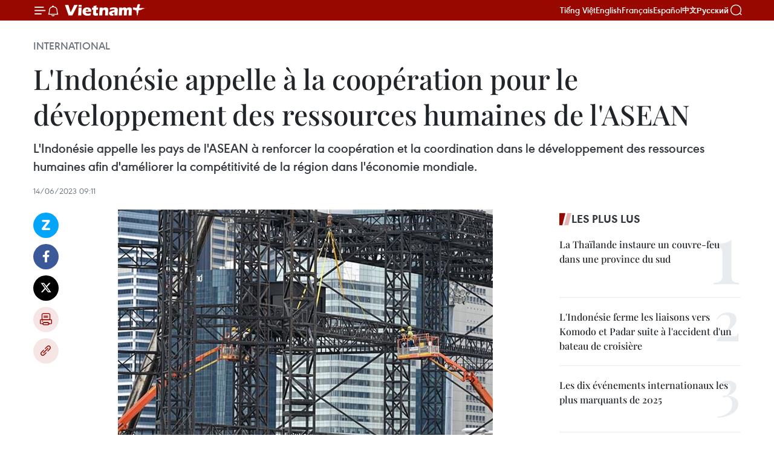

--- FILE ---
content_type: text/html;charset=utf-8
request_url: https://fr.vietnamplus.vn/lindonesie-appelle-a-la-cooperation-pour-le-developpement-des-ressources-humaines-de-lasean-post204056.vnp
body_size: 21912
content:
<!DOCTYPE html> <html lang="fr" class="fr"> <head> <title>L'Indonésie appelle à la coopération pour le développement des ressources humaines de l'ASEAN | Vietnam+ (VietnamPlus)</title> <meta name="description" content="L&#39;Indonésie appelle les pays de l&#39;ASEAN à renforcer la coopération et la coordination dans le développement des ressources humaines afin d&#39;améliorer la compétitivité de la région dans l&#39;économie mondiale."/> <meta name="keywords" content="Indonésie, ressources humaines "/> <meta name="news_keywords" content="Indonésie, ressources humaines "/> <meta http-equiv="Content-Type" content="text/html; charset=utf-8" /> <meta http-equiv="X-UA-Compatible" content="IE=edge"/> <meta http-equiv="refresh" content="1800" /> <meta name="revisit-after" content="1 days" /> <meta name="viewport" content="width=device-width, initial-scale=1"> <meta http-equiv="content-language" content="vi" /> <meta name="format-detection" content="telephone=no"/> <meta name="format-detection" content="address=no"/> <meta name="apple-mobile-web-app-capable" content="yes"> <meta name="apple-mobile-web-app-status-bar-style" content="black"> <meta name="apple-mobile-web-app-title" content="Vietnam+ (VietnamPlus)"/> <meta name="referrer" content="no-referrer-when-downgrade"/> <link rel="shortcut icon" href="https://media.vietnamplus.vn/assets/web/styles/img/favicon.ico" type="image/x-icon" /> <link rel="preconnect" href="https://media.vietnamplus.vn"/> <link rel="dns-prefetch" href="https://media.vietnamplus.vn"/> <link rel="preconnect" href="//www.google-analytics.com" /> <link rel="preconnect" href="//www.googletagmanager.com" /> <link rel="preconnect" href="//stc.za.zaloapp.com" /> <link rel="preconnect" href="//fonts.googleapis.com" /> <link rel="preconnect" href="//pagead2.googlesyndication.com"/> <link rel="preconnect" href="//tpc.googlesyndication.com"/> <link rel="preconnect" href="//securepubads.g.doubleclick.net"/> <link rel="preconnect" href="//accounts.google.com"/> <link rel="preconnect" href="//adservice.google.com"/> <link rel="preconnect" href="//adservice.google.com.vn"/> <link rel="preconnect" href="//www.googletagservices.com"/> <link rel="preconnect" href="//partner.googleadservices.com"/> <link rel="preconnect" href="//tpc.googlesyndication.com"/> <link rel="preconnect" href="//za.zdn.vn"/> <link rel="preconnect" href="//sp.zalo.me"/> <link rel="preconnect" href="//connect.facebook.net"/> <link rel="preconnect" href="//www.facebook.com"/> <link rel="dns-prefetch" href="//www.google-analytics.com" /> <link rel="dns-prefetch" href="//www.googletagmanager.com" /> <link rel="dns-prefetch" href="//stc.za.zaloapp.com" /> <link rel="dns-prefetch" href="//fonts.googleapis.com" /> <link rel="dns-prefetch" href="//pagead2.googlesyndication.com"/> <link rel="dns-prefetch" href="//tpc.googlesyndication.com"/> <link rel="dns-prefetch" href="//securepubads.g.doubleclick.net"/> <link rel="dns-prefetch" href="//accounts.google.com"/> <link rel="dns-prefetch" href="//adservice.google.com"/> <link rel="dns-prefetch" href="//adservice.google.com.vn"/> <link rel="dns-prefetch" href="//www.googletagservices.com"/> <link rel="dns-prefetch" href="//partner.googleadservices.com"/> <link rel="dns-prefetch" href="//tpc.googlesyndication.com"/> <link rel="dns-prefetch" href="//za.zdn.vn"/> <link rel="dns-prefetch" href="//sp.zalo.me"/> <link rel="dns-prefetch" href="//connect.facebook.net"/> <link rel="dns-prefetch" href="//www.facebook.com"/> <link rel="dns-prefetch" href="//graph.facebook.com"/> <link rel="dns-prefetch" href="//static.xx.fbcdn.net"/> <link rel="dns-prefetch" href="//staticxx.facebook.com"/> <script> var cmsConfig = { domainDesktop: 'https://fr.vietnamplus.vn', domainMobile: 'https://fr.vietnamplus.vn', domainApi: 'https://fr-api.vietnamplus.vn', domainStatic: 'https://media.vietnamplus.vn', domainLog: 'https://fr-log.vietnamplus.vn', googleAnalytics: 'G\-XG2Q9PW0XH', siteId: 0, pageType: 1, objectId: 204056, adsZone: 364, allowAds: true, adsLazy: true, antiAdblock: true, }; if (window.location.protocol !== 'https:' && window.location.hostname.indexOf('vietnamplus.vn') !== -1) { window.location = 'https://' + window.location.hostname + window.location.pathname + window.location.hash; } var USER_AGENT=window.navigator&&(window.navigator.userAgent||window.navigator.vendor)||window.opera||"",IS_MOBILE=/Android|webOS|iPhone|iPod|BlackBerry|Windows Phone|IEMobile|Mobile Safari|Opera Mini/i.test(USER_AGENT),IS_REDIRECT=!1;function setCookie(e,o,i){var n=new Date,i=(n.setTime(n.getTime()+24*i*60*60*1e3),"expires="+n.toUTCString());document.cookie=e+"="+o+"; "+i+";path=/;"}function getCookie(e){var o=document.cookie.indexOf(e+"="),i=o+e.length+1;return!o&&e!==document.cookie.substring(0,e.length)||-1===o?null:(-1===(e=document.cookie.indexOf(";",i))&&(e=document.cookie.length),unescape(document.cookie.substring(i,e)))}IS_MOBILE&&getCookie("isDesktop")&&(setCookie("isDesktop",1,-1),window.location=window.location.pathname.replace(".amp", ".vnp")+window.location.search,IS_REDIRECT=!0); </script> <script> if(USER_AGENT && USER_AGENT.indexOf("facebot") <= 0 && USER_AGENT.indexOf("facebookexternalhit") <= 0) { var query = ''; var hash = ''; if (window.location.search) query = window.location.search; if (window.location.hash) hash = window.location.hash; var canonicalUrl = 'https://fr.vietnamplus.vn/lindonesie-appelle-a-la-cooperation-pour-le-developpement-des-ressources-humaines-de-lasean-post204056.vnp' + query + hash ; var curUrl = decodeURIComponent(window.location.href); if(!location.port && canonicalUrl.startsWith("http") && curUrl != canonicalUrl){ window.location.replace(canonicalUrl); } } </script> <meta property="fb:pages" content="120834779440" /> <meta property="fb:app_id" content="1960985707489919" /> <meta name="author" content="Vietnam+ (VietnamPlus)" /> <meta name="copyright" content="Copyright © 2026 by Vietnam+ (VietnamPlus)" /> <meta name="RATING" content="GENERAL" /> <meta name="GENERATOR" content="Vietnam+ (VietnamPlus)" /> <meta content="Vietnam+ (VietnamPlus)" itemprop="sourceOrganization" name="source"/> <meta content="news" itemprop="genre" name="medium"/> <meta name="robots" content="noarchive, max-image-preview:large, index, follow" /> <meta name="GOOGLEBOT" content="noarchive, max-image-preview:large, index, follow" /> <link rel="canonical" href="https://fr.vietnamplus.vn/lindonesie-appelle-a-la-cooperation-pour-le-developpement-des-ressources-humaines-de-lasean-post204056.vnp" /> <meta property="og:site_name" content="Vietnam+ (VietnamPlus)"/> <meta property="og:rich_attachment" content="true"/> <meta property="og:type" content="article"/> <meta property="og:url" content="https://fr.vietnamplus.vn/lindonesie-appelle-a-la-cooperation-pour-le-developpement-des-ressources-humaines-de-lasean-post204056.vnp"/> <meta property="og:image" content="https://mediafr.vietnamplus.vn/images/f7bdd265dc3b1373bc7e1f8305ab7b24e587000ac8a2a588c0b52ac3a75822f326b7a4b75d4cf277c4d63230264b2256cdade4dcf3150ea357d5bc1f087b3727/indonesie.jpg.webp"/> <meta property="og:image:width" content="1200"/> <meta property="og:image:height" content="630"/> <meta property="og:title" content="L&#39;Indonésie appelle à la coopération pour le développement des ressources humaines de l&#39;ASEAN"/> <meta property="og:description" content="L&#39;Indonésie appelle les pays de l&#39;ASEAN à renforcer la coopération et la coordination dans le développement des ressources humaines afin d&#39;améliorer la compétitivité de la région dans l&#39;économie mondiale."/> <meta name="twitter:card" value="summary"/> <meta name="twitter:url" content="https://fr.vietnamplus.vn/lindonesie-appelle-a-la-cooperation-pour-le-developpement-des-ressources-humaines-de-lasean-post204056.vnp"/> <meta name="twitter:title" content="L&#39;Indonésie appelle à la coopération pour le développement des ressources humaines de l&#39;ASEAN"/> <meta name="twitter:description" content="L&#39;Indonésie appelle les pays de l&#39;ASEAN à renforcer la coopération et la coordination dans le développement des ressources humaines afin d&#39;améliorer la compétitivité de la région dans l&#39;économie mondiale."/> <meta name="twitter:image" content="https://mediafr.vietnamplus.vn/images/f7bdd265dc3b1373bc7e1f8305ab7b24e587000ac8a2a588c0b52ac3a75822f326b7a4b75d4cf277c4d63230264b2256cdade4dcf3150ea357d5bc1f087b3727/indonesie.jpg.webp"/> <meta name="twitter:site" content="@Vietnam+ (VietnamPlus)"/> <meta name="twitter:creator" content="@Vietnam+ (VietnamPlus)"/> <meta property="article:publisher" content="https://www.facebook.com/VietnamPlus" /> <meta property="article:tag" content="Indonésie, ressources humaines "/> <meta property="article:section" content="International" /> <meta property="article:published_time" content="2023-06-14T16:11:00+0700"/> <meta property="article:modified_time" content="2023-06-14T16:16:03+0700"/> <script type="application/ld+json"> { "@context": "http://schema.org", "@type": "Organization", "name": "Vietnam+ (VietnamPlus)", "url": "https://fr.vietnamplus.vn", "logo": "https://media.vietnamplus.vn/assets/web/styles/img/logo.png", "foundingDate": "2008", "founders": [ { "@type": "Person", "name": "Thông tấn xã Việt Nam (TTXVN)" } ], "address": [ { "@type": "PostalAddress", "streetAddress": "Số 05 Lý Thường Kiệt - Hà Nội - Việt Nam", "addressLocality": "Hà Nội City", "addressRegion": "Northeast", "postalCode": "100000", "addressCountry": "VNM" } ], "contactPoint": [ { "@type": "ContactPoint", "telephone": "+84-243-941-1349", "contactType": "customer service" }, { "@type": "ContactPoint", "telephone": "+84-243-941-1348", "contactType": "customer service" } ], "sameAs": [ "https://www.facebook.com/VietnamPlus", "https://www.tiktok.com/@vietnamplus", "https://twitter.com/vietnamplus", "https://www.youtube.com/c/BaoVietnamPlus" ] } </script> <script type="application/ld+json"> { "@context" : "https://schema.org", "@type" : "WebSite", "name": "Vietnam+ (VietnamPlus)", "url": "https://fr.vietnamplus.vn", "alternateName" : "Báo điện tử VIETNAMPLUS, Cơ quan của Thông tấn xã Việt Nam (TTXVN)", "potentialAction": { "@type": "SearchAction", "target": { "@type": "EntryPoint", "urlTemplate": "https://fr.vietnamplus.vn/search/?q={search_term_string}" }, "query-input": "required name=search_term_string" } } </script> <script type="application/ld+json"> { "@context":"http://schema.org", "@type":"BreadcrumbList", "itemListElement":[ { "@type":"ListItem", "position":1, "item":{ "@id":"https://fr.vietnamplus.vn/international/", "name":"International" } } ] } </script> <script type="application/ld+json"> { "@context": "http://schema.org", "@type": "NewsArticle", "mainEntityOfPage":{ "@type":"WebPage", "@id":"https://fr.vietnamplus.vn/lindonesie-appelle-a-la-cooperation-pour-le-developpement-des-ressources-humaines-de-lasean-post204056.vnp" }, "headline": "L'Indonésie appelle à la coopération pour le développement des ressources humaines de l'ASEAN", "description": "L'Indonésie appelle les pays de l'ASEAN à renforcer la coopération et la coordination dans le développement des ressources humaines afin d'améliorer la compétitivité de la région dans l'économie mondiale.", "image": { "@type": "ImageObject", "url": "https://mediafr.vietnamplus.vn/images/f7bdd265dc3b1373bc7e1f8305ab7b24e587000ac8a2a588c0b52ac3a75822f326b7a4b75d4cf277c4d63230264b2256cdade4dcf3150ea357d5bc1f087b3727/indonesie.jpg.webp", "width" : 1200, "height" : 675 }, "datePublished": "2023-06-14T16:11:00+0700", "dateModified": "2023-06-14T16:16:03+0700", "author": { "@type": "Person", "name": "" }, "publisher": { "@type": "Organization", "name": "Vietnam+ (VietnamPlus)", "logo": { "@type": "ImageObject", "url": "https://media.vietnamplus.vn/assets/web/styles/img/logo.png" } } } </script> <link rel="preload" href="https://media.vietnamplus.vn/assets/web/styles/css/main.min-1.0.14.css" as="style"> <link rel="preload" href="https://media.vietnamplus.vn/assets/web/js/main.min-1.0.33.js" as="script"> <link rel="preload" href="https://media.vietnamplus.vn/assets/web/js/detail.min-1.0.15.js" as="script"> <link rel="preload" href="https://common.mcms.one/assets/styles/css/vietnamplus-1.0.0.css" as="style"> <link rel="stylesheet" href="https://common.mcms.one/assets/styles/css/vietnamplus-1.0.0.css"> <link id="cms-style" rel="stylesheet" href="https://media.vietnamplus.vn/assets/web/styles/css/main.min-1.0.14.css"> <script type="text/javascript"> var _metaOgUrl = 'https://fr.vietnamplus.vn/lindonesie-appelle-a-la-cooperation-pour-le-developpement-des-ressources-humaines-de-lasean-post204056.vnp'; var page_title = document.title; var tracked_url = window.location.pathname + window.location.search + window.location.hash; var cate_path = 'international'; if (cate_path.length > 0) { tracked_url = "/" + cate_path + tracked_url; } </script> <script async="" src="https://www.googletagmanager.com/gtag/js?id=G-XG2Q9PW0XH"></script> <script> window.dataLayer = window.dataLayer || []; function gtag(){dataLayer.push(arguments);} gtag('js', new Date()); gtag('config', 'G-XG2Q9PW0XH', {page_path: tracked_url}); </script> <script>window.dataLayer = window.dataLayer || [];dataLayer.push({'pageCategory': '/international'});</script> <script> window.dataLayer = window.dataLayer || []; dataLayer.push({ 'event': 'Pageview', 'articleId': '204056', 'articleTitle': 'L'Indonésie appelle à la coopération pour le développement des ressources humaines de l'ASEAN', 'articleCategory': 'International', 'articleAlowAds': true, 'articleType': 'detail', 'articleTags': 'Indonésie, ressources humaines ', 'articlePublishDate': '2023-06-14T16:11:00+0700', 'articleThumbnail': 'https://mediafr.vietnamplus.vn/images/f7bdd265dc3b1373bc7e1f8305ab7b24e587000ac8a2a588c0b52ac3a75822f326b7a4b75d4cf277c4d63230264b2256cdade4dcf3150ea357d5bc1f087b3727/indonesie.jpg.webp', 'articleShortUrl': 'https://fr.vietnamplus.vn/lindonesie-appelle-a-la-cooperation-pour-le-developpement-des-ressources-humaines-de-lasean-post204056.vnp', 'articleFullUrl': 'https://fr.vietnamplus.vn/lindonesie-appelle-a-la-cooperation-pour-le-developpement-des-ressources-humaines-de-lasean-post204056.vnp', }); </script> <script type='text/javascript'> gtag('event', 'article_page',{ 'articleId': '204056', 'articleTitle': 'L'Indonésie appelle à la coopération pour le développement des ressources humaines de l'ASEAN', 'articleCategory': 'International', 'articleAlowAds': true, 'articleType': 'detail', 'articleTags': 'Indonésie, ressources humaines ', 'articlePublishDate': '2023-06-14T16:11:00+0700', 'articleThumbnail': 'https://mediafr.vietnamplus.vn/images/f7bdd265dc3b1373bc7e1f8305ab7b24e587000ac8a2a588c0b52ac3a75822f326b7a4b75d4cf277c4d63230264b2256cdade4dcf3150ea357d5bc1f087b3727/indonesie.jpg.webp', 'articleShortUrl': 'https://fr.vietnamplus.vn/lindonesie-appelle-a-la-cooperation-pour-le-developpement-des-ressources-humaines-de-lasean-post204056.vnp', 'articleFullUrl': 'https://fr.vietnamplus.vn/lindonesie-appelle-a-la-cooperation-pour-le-developpement-des-ressources-humaines-de-lasean-post204056.vnp', }); </script> <script>(function(w,d,s,l,i){w[l]=w[l]||[];w[l].push({'gtm.start': new Date().getTime(),event:'gtm.js'});var f=d.getElementsByTagName(s)[0], j=d.createElement(s),dl=l!='dataLayer'?'&l='+l:'';j.async=true;j.src= 'https://www.googletagmanager.com/gtm.js?id='+i+dl;f.parentNode.insertBefore(j,f); })(window,document,'script','dataLayer','GTM-5WM58F3N');</script> <script type="text/javascript"> !function(){"use strict";function e(e){var t=!(arguments.length>1&&void 0!==arguments[1])||arguments[1],c=document.createElement("script");c.src=e,t?c.type="module":(c.async=!0,c.type="text/javascript",c.setAttribute("nomodule",""));var n=document.getElementsByTagName("script")[0];n.parentNode.insertBefore(c,n)}!function(t,c){!function(t,c,n){var a,o,r;n.accountId=c,null!==(a=t.marfeel)&&void 0!==a||(t.marfeel={}),null!==(o=(r=t.marfeel).cmd)&&void 0!==o||(r.cmd=[]),t.marfeel.config=n;var i="https://sdk.mrf.io/statics";e("".concat(i,"/marfeel-sdk.js?id=").concat(c),!0),e("".concat(i,"/marfeel-sdk.es5.js?id=").concat(c),!1)}(t,c,arguments.length>2&&void 0!==arguments[2]?arguments[2]:{})}(window,2272,{} )}(); </script> <script async src="https://sp.zalo.me/plugins/sdk.js"></script> </head> <body class="detail-page"> <div id="sdaWeb_SdaMasthead" class="rennab rennab-top" data-platform="1" data-position="Web_SdaMasthead"> </div> <header class=" site-header"> <div class="sticky"> <div class="container"> <i class="ic-menu"></i> <i class="ic-bell"></i> <div id="header-news" class="pick-news hidden" data-source="header-latest-news"></div> <a class="small-logo" href="/" title="Vietnam+ (VietnamPlus)">Vietnam+ (VietnamPlus)</a> <ul class="menu"> <li> <a href="https://www.vietnamplus.vn" title="Tiếng Việt" target="_blank">Tiếng Việt</a> </li> <li> <a href="https://en.vietnamplus.vn" title="English" target="_blank" rel="nofollow">English</a> </li> <li> <a href="https://fr.vietnamplus.vn" title="Français" target="_blank" rel="nofollow">Français</a> </li> <li> <a href="https://es.vietnamplus.vn" title="Español" target="_blank" rel="nofollow">Español</a> </li> <li> <a href="https://zh.vietnamplus.vn" title="中文" target="_blank" rel="nofollow">中文</a> </li> <li> <a href="https://ru.vietnamplus.vn" title="Русский" target="_blank" rel="nofollow">Русский</a> </li> </ul> <div class="search-wrapper"> <i class="ic-search"></i> <input type="text" class="search txtsearch" placeholder="Mot clé"> </div> </div> </div> </header> <div class="site-body"> <div id="sdaWeb_SdaBackground" class="rennab " data-platform="1" data-position="Web_SdaBackground"> </div> <div class="container"> <div class="breadcrumb breadcrumb-detail"> <h2 class="main"> <a href="https://fr.vietnamplus.vn/international/" title="International" class="active">International</a> </h2> </div> <div id="sdaWeb_SdaTop" class="rennab " data-platform="1" data-position="Web_SdaTop"> </div> <div class="article"> <h1 class="article__title cms-title "> L'Indonésie appelle à la coopération pour le développement des ressources humaines de l'ASEAN </h1> <div class="article__sapo cms-desc"> L'Indonésie appelle les pays de l'ASEAN à renforcer la coopération et la coordination dans le développement des ressources humaines afin d'améliorer la compétitivité de la région dans l'économie mondiale. </div> <div id="sdaWeb_SdaArticleAfterSapo" class="rennab " data-platform="1" data-position="Web_SdaArticleAfterSapo"> </div> <div class="article__meta"> <time class="time" datetime="2023-06-14T16:11:00+0700" data-time="1686733860" data-friendly="false">mercredi 14 juin 2023 16:11</time> <meta class="cms-date" itemprop="datePublished" content="2023-06-14T16:11:00+0700"> </div> <div class="col"> <div class="main-col content-col"> <div class="article__body zce-content-body cms-body" itemprop="articleBody"> <div class="social-pin sticky article__social"> <a href="javascript:void(0);" class="zl zalo-share-button" title="Zalo" data-href="https://fr.vietnamplus.vn/lindonesie-appelle-a-la-cooperation-pour-le-developpement-des-ressources-humaines-de-lasean-post204056.vnp" data-oaid="4486284411240520426" data-layout="1" data-color="blue" data-customize="true">Zalo</a> <a href="javascript:void(0);" class="item fb" data-href="https://fr.vietnamplus.vn/lindonesie-appelle-a-la-cooperation-pour-le-developpement-des-ressources-humaines-de-lasean-post204056.vnp" data-rel="facebook" title="Facebook">Facebook</a> <a href="javascript:void(0);" class="item tw" data-href="https://fr.vietnamplus.vn/lindonesie-appelle-a-la-cooperation-pour-le-developpement-des-ressources-humaines-de-lasean-post204056.vnp" data-rel="twitter" title="Twitter">Twitter</a> <a href="javascript:void(0);" class="bookmark sendbookmark hidden" onclick="ME.sendBookmark(this, 204056);" data-id="204056" title="marque-pages">marque-pages</a> <a href="javascript:void(0);" class="print sendprint" title="Print" data-href="/print-204056.html">Impression</a> <a href="javascript:void(0);" class="item link" data-href="https://fr.vietnamplus.vn/lindonesie-appelle-a-la-cooperation-pour-le-developpement-des-ressources-humaines-de-lasean-post204056.vnp" data-rel="copy" title="Copy link">Copy link</a> </div> <div class="ExternalClass654D0223227C4EB48A8FCD397B6B958D" style="text-align: justify;"> <div class="article-photo"> <a href="/Uploaded_FR/sxtt/2023_06_14/indonesie.jpg" rel="nofollow" target="_blank"><img alt="L'Indonésie appelle à la coopération pour le développement des ressources humaines de l'ASEAN ảnh 1" src="[data-uri]" class="lazyload cms-photo" data-large-src="https://mediafr.vietnamplus.vn/images/33e0b6e9e64bc3c1817db4b0200c0d1e5ee2eed1dac5a114f54eab595664faed46ff05fa745b1d4a8eb95c25d5897edbbc641214598d56ebf6ac7b349144c1fa/indonesie.jpg" data-src="https://mediafr.vietnamplus.vn/images/68f2576c032ecf9e9a26d2c81c38141754a956b46e3c7bf177e8e2cb2c6d75fdac6b8b38e1df335fc7ede6028e533be5/indonesie.jpg" title="L'Indonésie appelle à la coopération pour le développement des ressources humaines de l'ASEAN ảnh 1"></a><span>Sur un chantier de construction en Indonésie. Photo : AFP/VNA<br></span> </div>
</div>
<div class="ExternalClass654D0223227C4EB48A8FCD397B6B958D" style="text-align: justify;"> Jakarta (VNA) - L'Indonésie appelle les paysde l'ASEAN à renforcer la coopération et la coordination dans le développementdes ressources humaines afin d'améliorer la compétitivité de la région dansl'économie mondiale. <br> <br> Dans un communiqué de presse publié le 13juin, la ministre indonésienne de la Main-d’oeuvre, Ida Fauziyah, a appelé l'ASEAN à donnerla priorité à un fondement global centré sur l’homme. Ce fondement vise àaméliorer la protection des travailleurs migrants qui jouent un rôle importantdans l’édification de la communauté de l’ASEAN. <br> <br> Lors de la récente réunion des ministres dutravail de l'ASEAN, la ministre Ida a déclaré que les mesures importantes quidevraient être prises pour promouvoir la compétitivité et l'innovation des paysmembres de l'ASEAN consistaient à accroître la participation à la chaîne devaleur à l'échelle mondiale et à améliorer le bien-être social et les moyens desubsistance des habitants du bloc régional. <br> <br> Le renforcement de la coopération en matièrede protection des travailleurs aidera l'ASEAN à atteindre sesobjectifs communs de promotion de l’équité sociale et de création d'emploi durablepour tous. <br> <br> En outre, l'Indonésie a également proposé àl'ASEAN de promouvoir la prévention de la violence sexuelle sur le lieu detravail. C'est l'une des priorités de l'agenda régional. <br> <br> Il est important que les pays de l'ASEANtravaillent ensemble pour créer un environnement de travail sûr, confortable etefficace dans chaque pays ainsi que dans la région, a souligné la ministre Ida.- VNA <br> <br> <br>
</div> <div class="article__source"> <div class="source"> <span class="name">source</span> </div> </div> <div id="sdaWeb_SdaArticleAfterBody" class="rennab " data-platform="1" data-position="Web_SdaArticleAfterBody"> </div> </div> <div class="article__tag"> <a class="active" href="https://fr.vietnamplus.vn/tag/indonesie-tag77.vnp" title="Indonésie">#Indonésie</a> <a class="active" href="https://fr.vietnamplus.vn/tag.vnp?q=ressources humaines " title="ressources humaines ">#ressources humaines </a> </div> <div id="sdaWeb_SdaArticleAfterTag" class="rennab " data-platform="1" data-position="Web_SdaArticleAfterTag"> </div> <div class="wrap-social"> <div class="social-pin article__social"> <a href="javascript:void(0);" class="zl zalo-share-button" title="Zalo" data-href="https://fr.vietnamplus.vn/lindonesie-appelle-a-la-cooperation-pour-le-developpement-des-ressources-humaines-de-lasean-post204056.vnp" data-oaid="4486284411240520426" data-layout="1" data-color="blue" data-customize="true">Zalo</a> <a href="javascript:void(0);" class="item fb" data-href="https://fr.vietnamplus.vn/lindonesie-appelle-a-la-cooperation-pour-le-developpement-des-ressources-humaines-de-lasean-post204056.vnp" data-rel="facebook" title="Facebook">Facebook</a> <a href="javascript:void(0);" class="item tw" data-href="https://fr.vietnamplus.vn/lindonesie-appelle-a-la-cooperation-pour-le-developpement-des-ressources-humaines-de-lasean-post204056.vnp" data-rel="twitter" title="Twitter">Twitter</a> <a href="javascript:void(0);" class="bookmark sendbookmark hidden" onclick="ME.sendBookmark(this, 204056);" data-id="204056" title="marque-pages">marque-pages</a> <a href="javascript:void(0);" class="print sendprint" title="Print" data-href="/print-204056.html">Impression</a> <a href="javascript:void(0);" class="item link" data-href="https://fr.vietnamplus.vn/lindonesie-appelle-a-la-cooperation-pour-le-developpement-des-ressources-humaines-de-lasean-post204056.vnp" data-rel="copy" title="Copy link">Copy link</a> </div> <a href="https://news.google.com/publications/CAAqBwgKMN-18wowlLWFAw?hl=vi&gl=VN&ceid=VN%3Avi" class="google-news" target="_blank" title="Google News">Suivez VietnamPlus</a> </div> <div id="sdaWeb_SdaArticleAfterBody1" class="rennab " data-platform="1" data-position="Web_SdaArticleAfterBody1"> </div> <div id="sdaWeb_SdaArticleAfterBody2" class="rennab " data-platform="1" data-position="Web_SdaArticleAfterBody2"> </div> <div class="box-related-news"> <h3 class="box-heading"> <span class="title">Sur le même sujet</span> </h3> <div class="box-content" data-source="related-news"> <article class="story"> <figure class="story__thumb"> <a class="cms-link" href="https://fr.vietnamplus.vn/lindonesie-assouplit-encore-les-restrictions-liees-au-covid-19-post204016.vnp" title="L&#39;Indonésie assouplit encore les restrictions liées au COVID-19"> <img class="lazyload" src="[data-uri]" data-src="https://mediafr.vietnamplus.vn/images/d46bcb34ef998b09e0bae168b2a8b60e2b84ee30405c6d42b2a223d0d2d1810b0f882ce1f008b30d3e9df91e68c2381e6ad379562fabb7a2e21bab8da96997cb/1_3.jpg.webp" data-srcset="https://mediafr.vietnamplus.vn/images/d46bcb34ef998b09e0bae168b2a8b60e2b84ee30405c6d42b2a223d0d2d1810b0f882ce1f008b30d3e9df91e68c2381e6ad379562fabb7a2e21bab8da96997cb/1_3.jpg.webp 1x, https://mediafr.vietnamplus.vn/images/dff54262a5435959c670ef13b2e0a7282b84ee30405c6d42b2a223d0d2d1810b0f882ce1f008b30d3e9df91e68c2381e6ad379562fabb7a2e21bab8da96997cb/1_3.jpg.webp 2x" alt="L&#39;Indonésie assouplit encore les restrictions liées au COVID-19"> <noscript><img src="https://mediafr.vietnamplus.vn/images/d46bcb34ef998b09e0bae168b2a8b60e2b84ee30405c6d42b2a223d0d2d1810b0f882ce1f008b30d3e9df91e68c2381e6ad379562fabb7a2e21bab8da96997cb/1_3.jpg.webp" srcset="https://mediafr.vietnamplus.vn/images/d46bcb34ef998b09e0bae168b2a8b60e2b84ee30405c6d42b2a223d0d2d1810b0f882ce1f008b30d3e9df91e68c2381e6ad379562fabb7a2e21bab8da96997cb/1_3.jpg.webp 1x, https://mediafr.vietnamplus.vn/images/dff54262a5435959c670ef13b2e0a7282b84ee30405c6d42b2a223d0d2d1810b0f882ce1f008b30d3e9df91e68c2381e6ad379562fabb7a2e21bab8da96997cb/1_3.jpg.webp 2x" alt="L&#39;Indonésie assouplit encore les restrictions liées au COVID-19" class="image-fallback"></noscript> </a> </figure> <h2 class="story__heading" data-tracking="204016"> <a class=" cms-link" href="https://fr.vietnamplus.vn/lindonesie-assouplit-encore-les-restrictions-liees-au-covid-19-post204016.vnp" title="L&#39;Indonésie assouplit encore les restrictions liées au COVID-19"> L'Indonésie assouplit encore les restrictions liées au COVID-19 </a> </h2> <time class="time" datetime="2023-06-13T17:11:00+0700" data-time="1686651060"> 13/06/2023 17:11 </time> <div class="story__summary story__shorten"> Le gouvernement indonésien a décidé d'assouplir les restrictions liées au COVID-19 pour les voyages, les activités à grande échelle et les installations publiques. </div> </article> <article class="story"> <figure class="story__thumb"> <a class="cms-link" href="https://fr.vietnamplus.vn/lindonesie-cherche-a-attirer-les-entreprises-francaises-dans-le-projet-de-nouvelle-capitale-post204034.vnp" title="L&#39;Indonésie cherche à attirer les entreprises françaises dans le projet de nouvelle capitale"> <img class="lazyload" src="[data-uri]" data-src="https://mediafr.vietnamplus.vn/images/d46bcb34ef998b09e0bae168b2a8b60e2b84ee30405c6d42b2a223d0d2d1810b1f9ffe65cc8ef612ccf5bc4811b35aede6e784b3d66c9a87649d6be06cd8e0fa/capitale.jpg.webp" data-srcset="https://mediafr.vietnamplus.vn/images/d46bcb34ef998b09e0bae168b2a8b60e2b84ee30405c6d42b2a223d0d2d1810b1f9ffe65cc8ef612ccf5bc4811b35aede6e784b3d66c9a87649d6be06cd8e0fa/capitale.jpg.webp 1x, https://mediafr.vietnamplus.vn/images/dff54262a5435959c670ef13b2e0a7282b84ee30405c6d42b2a223d0d2d1810b1f9ffe65cc8ef612ccf5bc4811b35aede6e784b3d66c9a87649d6be06cd8e0fa/capitale.jpg.webp 2x" alt="L&#39;Indonésie cherche à attirer les entreprises françaises dans le projet de nouvelle capitale"> <noscript><img src="https://mediafr.vietnamplus.vn/images/d46bcb34ef998b09e0bae168b2a8b60e2b84ee30405c6d42b2a223d0d2d1810b1f9ffe65cc8ef612ccf5bc4811b35aede6e784b3d66c9a87649d6be06cd8e0fa/capitale.jpg.webp" srcset="https://mediafr.vietnamplus.vn/images/d46bcb34ef998b09e0bae168b2a8b60e2b84ee30405c6d42b2a223d0d2d1810b1f9ffe65cc8ef612ccf5bc4811b35aede6e784b3d66c9a87649d6be06cd8e0fa/capitale.jpg.webp 1x, https://mediafr.vietnamplus.vn/images/dff54262a5435959c670ef13b2e0a7282b84ee30405c6d42b2a223d0d2d1810b1f9ffe65cc8ef612ccf5bc4811b35aede6e784b3d66c9a87649d6be06cd8e0fa/capitale.jpg.webp 2x" alt="L&#39;Indonésie cherche à attirer les entreprises françaises dans le projet de nouvelle capitale" class="image-fallback"></noscript> </a> </figure> <h2 class="story__heading" data-tracking="204034"> <a class=" cms-link" href="https://fr.vietnamplus.vn/lindonesie-cherche-a-attirer-les-entreprises-francaises-dans-le-projet-de-nouvelle-capitale-post204034.vnp" title="L&#39;Indonésie cherche à attirer les entreprises françaises dans le projet de nouvelle capitale"> L'Indonésie cherche à attirer les entreprises françaises dans le projet de nouvelle capitale </a> </h2> <time class="time" datetime="2023-06-14T10:22:00+0700" data-time="1686712920"> 14/06/2023 10:22 </time> <div class="story__summary story__shorten"> L'Indonésie tente de convaincre les entreprises françaises d'investir dans la construction de la capitale Nusantara dans la province du Kalimantan oriental, notamment dans des projets à usage mixte. </div> </article> <article class="story"> <figure class="story__thumb"> <a class="cms-link" href="https://fr.vietnamplus.vn/lindonesie-et-les-etats-unis-menent-un-exercice-militaire-conjoint-post204044.vnp" title="L&#39;Indonésie et les États-Unis mènent un exercice militaire conjoint"> <img class="lazyload" src="[data-uri]" data-src="https://mediafr.vietnamplus.vn/images/d46bcb34ef998b09e0bae168b2a8b60e2b84ee30405c6d42b2a223d0d2d1810bf0a08ac2341e1e5b8db0c1336e9752e745ecce224412c4719ebd1663feaf5803/avions.jpg.webp" data-srcset="https://mediafr.vietnamplus.vn/images/d46bcb34ef998b09e0bae168b2a8b60e2b84ee30405c6d42b2a223d0d2d1810bf0a08ac2341e1e5b8db0c1336e9752e745ecce224412c4719ebd1663feaf5803/avions.jpg.webp 1x, https://mediafr.vietnamplus.vn/images/dff54262a5435959c670ef13b2e0a7282b84ee30405c6d42b2a223d0d2d1810bf0a08ac2341e1e5b8db0c1336e9752e745ecce224412c4719ebd1663feaf5803/avions.jpg.webp 2x" alt="L&#39;Indonésie et les États-Unis mènent un exercice militaire conjoint"> <noscript><img src="https://mediafr.vietnamplus.vn/images/d46bcb34ef998b09e0bae168b2a8b60e2b84ee30405c6d42b2a223d0d2d1810bf0a08ac2341e1e5b8db0c1336e9752e745ecce224412c4719ebd1663feaf5803/avions.jpg.webp" srcset="https://mediafr.vietnamplus.vn/images/d46bcb34ef998b09e0bae168b2a8b60e2b84ee30405c6d42b2a223d0d2d1810bf0a08ac2341e1e5b8db0c1336e9752e745ecce224412c4719ebd1663feaf5803/avions.jpg.webp 1x, https://mediafr.vietnamplus.vn/images/dff54262a5435959c670ef13b2e0a7282b84ee30405c6d42b2a223d0d2d1810bf0a08ac2341e1e5b8db0c1336e9752e745ecce224412c4719ebd1663feaf5803/avions.jpg.webp 2x" alt="L&#39;Indonésie et les États-Unis mènent un exercice militaire conjoint" class="image-fallback"></noscript> </a> </figure> <h2 class="story__heading" data-tracking="204044"> <a class=" cms-link" href="https://fr.vietnamplus.vn/lindonesie-et-les-etats-unis-menent-un-exercice-militaire-conjoint-post204044.vnp" title="L&#39;Indonésie et les États-Unis mènent un exercice militaire conjoint"> L'Indonésie et les États-Unis mènent un exercice militaire conjoint </a> </h2> <time class="time" datetime="2023-06-14T14:59:00+0700" data-time="1686729540"> 14/06/2023 14:59 </time> <div class="story__summary story__shorten"> Des militaires et des avions des forces aériennes indonésiennes et américaines participent à l'exercice de combat tactique bilatéral Cope West 2023 qui se déroule du 12 au 23 juin à Pekanbaru. </div> </article> <article class="story"> <figure class="story__thumb"> <a class="cms-link" href="https://fr.vietnamplus.vn/lindonesie-vise-a-eliminer-lextreme-pauvrete-dici-2024-post204053.vnp" title="L&#39;Indonésie vise à éliminer l&#39;extrême pauvreté d&#39;ici 2024"> <img class="lazyload" src="[data-uri]" data-src="https://mediafr.vietnamplus.vn/images/d46bcb34ef998b09e0bae168b2a8b60e2b84ee30405c6d42b2a223d0d2d1810b014c351fcbec21459ba1843dbbeb19e86ad379562fabb7a2e21bab8da96997cb/1_2.jpg.webp" data-srcset="https://mediafr.vietnamplus.vn/images/d46bcb34ef998b09e0bae168b2a8b60e2b84ee30405c6d42b2a223d0d2d1810b014c351fcbec21459ba1843dbbeb19e86ad379562fabb7a2e21bab8da96997cb/1_2.jpg.webp 1x, https://mediafr.vietnamplus.vn/images/dff54262a5435959c670ef13b2e0a7282b84ee30405c6d42b2a223d0d2d1810b014c351fcbec21459ba1843dbbeb19e86ad379562fabb7a2e21bab8da96997cb/1_2.jpg.webp 2x" alt="L&#39;Indonésie vise à éliminer l&#39;extrême pauvreté d&#39;ici 2024"> <noscript><img src="https://mediafr.vietnamplus.vn/images/d46bcb34ef998b09e0bae168b2a8b60e2b84ee30405c6d42b2a223d0d2d1810b014c351fcbec21459ba1843dbbeb19e86ad379562fabb7a2e21bab8da96997cb/1_2.jpg.webp" srcset="https://mediafr.vietnamplus.vn/images/d46bcb34ef998b09e0bae168b2a8b60e2b84ee30405c6d42b2a223d0d2d1810b014c351fcbec21459ba1843dbbeb19e86ad379562fabb7a2e21bab8da96997cb/1_2.jpg.webp 1x, https://mediafr.vietnamplus.vn/images/dff54262a5435959c670ef13b2e0a7282b84ee30405c6d42b2a223d0d2d1810b014c351fcbec21459ba1843dbbeb19e86ad379562fabb7a2e21bab8da96997cb/1_2.jpg.webp 2x" alt="L&#39;Indonésie vise à éliminer l&#39;extrême pauvreté d&#39;ici 2024" class="image-fallback"></noscript> </a> </figure> <h2 class="story__heading" data-tracking="204053"> <a class=" cms-link" href="https://fr.vietnamplus.vn/lindonesie-vise-a-eliminer-lextreme-pauvrete-dici-2024-post204053.vnp" title="L&#39;Indonésie vise à éliminer l&#39;extrême pauvreté d&#39;ici 2024"> L'Indonésie vise à éliminer l'extrême pauvreté d'ici 2024 </a> </h2> <time class="time" datetime="2023-06-14T15:51:00+0700" data-time="1686732660"> 14/06/2023 15:51 </time> <div class="story__summary story__shorten"> L'Indonésie, le pays le plus peuplé d'Asie du Sud-Est, s’efforce d'éliminer l'extrême pauvreté d'ici 2024. </div> </article> </div> </div> <div id="sdaWeb_SdaArticleAfterRelated" class="rennab " data-platform="1" data-position="Web_SdaArticleAfterRelated"> </div> <div class="timeline secondary"> <h3 class="box-heading"> <a href="https://fr.vietnamplus.vn/international/" title="International" class="title"> Voir plus </a> </h3> <div class="box-content content-list" data-source="recommendation-364"> <article class="story" data-id="257685"> <figure class="story__thumb"> <a class="cms-link" href="https://fr.vietnamplus.vn/la-thailande-accelere-sa-transition-vers-une-economie-bas-carbone-post257685.vnp" title="La Thaïlande accélère sa transition vers une économie bas carbone"> <img class="lazyload" src="[data-uri]" data-src="avatar" data-srcset="avatar 1x, avatar 2x" alt="La Thaïlande accélère sa transition vers une économie bas carbone"> <noscript><img src="avatar" srcset="avatar 1x, avatar 2x" alt="La Thaïlande accélère sa transition vers une économie bas carbone" class="image-fallback"></noscript> </a> </figure> <h2 class="story__heading" data-tracking="257685"> <a class=" cms-link" href="https://fr.vietnamplus.vn/la-thailande-accelere-sa-transition-vers-une-economie-bas-carbone-post257685.vnp" title="La Thaïlande accélère sa transition vers une économie bas carbone"> La Thaïlande accélère sa transition vers une économie bas carbone </a> </h2> <time class="time" datetime="2026-01-20T09:58:39+0700" data-time="1768877919"> 20/01/2026 09:58 </time> <div class="story__summary story__shorten"> <p>La Thaïlande accélère sa transition vers une économie bas carbone suite à l'adoption par le Conseil des ministres du projet de loi sur le changement climatique.</p> </div> </article> <article class="story" data-id="257680"> <figure class="story__thumb"> <a class="cms-link" href="https://fr.vietnamplus.vn/leconomie-malaisienne-devrait-rester-stable-en-2026-post257680.vnp" title="L’économie malaisienne devrait rester stable en 2026"> <img class="lazyload" src="[data-uri]" data-src="https://mediafr.vietnamplus.vn/images/99744cc23496dda1191ab041b5e7183963b3c35fbfc81d206c0301a599dda68d745903d3db72c09503a5e24160441802/1-8258.jpg.webp" data-srcset="https://mediafr.vietnamplus.vn/images/99744cc23496dda1191ab041b5e7183963b3c35fbfc81d206c0301a599dda68d745903d3db72c09503a5e24160441802/1-8258.jpg.webp 1x, https://mediafr.vietnamplus.vn/images/b45f905f8a1d998e7735114b0aa991f063b3c35fbfc81d206c0301a599dda68d745903d3db72c09503a5e24160441802/1-8258.jpg.webp 2x" alt="Le port de Penang, dans la ville de Butterworth, en Malaisie (Photo : AFP/VNA)"> <noscript><img src="https://mediafr.vietnamplus.vn/images/99744cc23496dda1191ab041b5e7183963b3c35fbfc81d206c0301a599dda68d745903d3db72c09503a5e24160441802/1-8258.jpg.webp" srcset="https://mediafr.vietnamplus.vn/images/99744cc23496dda1191ab041b5e7183963b3c35fbfc81d206c0301a599dda68d745903d3db72c09503a5e24160441802/1-8258.jpg.webp 1x, https://mediafr.vietnamplus.vn/images/b45f905f8a1d998e7735114b0aa991f063b3c35fbfc81d206c0301a599dda68d745903d3db72c09503a5e24160441802/1-8258.jpg.webp 2x" alt="Le port de Penang, dans la ville de Butterworth, en Malaisie (Photo : AFP/VNA)" class="image-fallback"></noscript> </a> </figure> <h2 class="story__heading" data-tracking="257680"> <a class=" cms-link" href="https://fr.vietnamplus.vn/leconomie-malaisienne-devrait-rester-stable-en-2026-post257680.vnp" title="L’économie malaisienne devrait rester stable en 2026"> L’économie malaisienne devrait rester stable en 2026 </a> </h2> <time class="time" datetime="2026-01-20T09:27:45+0700" data-time="1768876065"> 20/01/2026 09:27 </time> <div class="story__summary story__shorten"> <p>L’économie malaisienne devrait rester résiliente cette année, portée par les investissements directs étrangers (IDE) continus et les investissements importants dans les infrastructures, a déclaré Frédéric Neumann, économiste en chef pour l’Asie chez HSBC.</p> </div> </article> <article class="story" data-id="257502"> <figure class="story__thumb"> <a class="cms-link" href="https://fr.vietnamplus.vn/les-philippines-evaluent-les-menaces-securitaires-avant-le-sommet-de-lasean-post257502.vnp" title=" Les Philippines évaluent les menaces sécuritaires avant le sommet de l&#39;ASEAN"> <img class="lazyload" src="[data-uri]" data-src="https://mediafr.vietnamplus.vn/images/99744cc23496dda1191ab041b5e71839eb4b8e6e44caabbdb0143cdcbda89e89f60e971b2526605d7bf6b00c48606173/1-7884.jpg.webp" data-srcset="https://mediafr.vietnamplus.vn/images/99744cc23496dda1191ab041b5e71839eb4b8e6e44caabbdb0143cdcbda89e89f60e971b2526605d7bf6b00c48606173/1-7884.jpg.webp 1x, https://mediafr.vietnamplus.vn/images/b45f905f8a1d998e7735114b0aa991f0eb4b8e6e44caabbdb0143cdcbda89e89f60e971b2526605d7bf6b00c48606173/1-7884.jpg.webp 2x" alt="Photo :mirror.pia.gov.ph"> <noscript><img src="https://mediafr.vietnamplus.vn/images/99744cc23496dda1191ab041b5e71839eb4b8e6e44caabbdb0143cdcbda89e89f60e971b2526605d7bf6b00c48606173/1-7884.jpg.webp" srcset="https://mediafr.vietnamplus.vn/images/99744cc23496dda1191ab041b5e71839eb4b8e6e44caabbdb0143cdcbda89e89f60e971b2526605d7bf6b00c48606173/1-7884.jpg.webp 1x, https://mediafr.vietnamplus.vn/images/b45f905f8a1d998e7735114b0aa991f0eb4b8e6e44caabbdb0143cdcbda89e89f60e971b2526605d7bf6b00c48606173/1-7884.jpg.webp 2x" alt="Photo :mirror.pia.gov.ph" class="image-fallback"></noscript> </a> </figure> <h2 class="story__heading" data-tracking="257502"> <a class=" cms-link" href="https://fr.vietnamplus.vn/les-philippines-evaluent-les-menaces-securitaires-avant-le-sommet-de-lasean-post257502.vnp" title=" Les Philippines évaluent les menaces sécuritaires avant le sommet de l&#39;ASEAN"> Les Philippines évaluent les menaces sécuritaires avant le sommet de l'ASEAN </a> </h2> <time class="time" datetime="2026-01-15T16:19:55+0700" data-time="1768468795"> 15/01/2026 16:19 </time> <div class="story__summary story__shorten"> <p>La Police nationale philippine (PNP) et les Forces armées philippines (AFP) ont rassuré le public : les préparatifs de sécurité pour l'accueil du sommet de l'ASEAN de cette année se déroulent sans encombre, aucune menace crédible n'ayant été détectée à ce jour.</p> </div> </article> <article class="story" data-id="257500"> <figure class="story__thumb"> <a class="cms-link" href="https://fr.vietnamplus.vn/le-port-de-singapour-enregistre-de-nouvelles-performances-record-en-2025-post257500.vnp" title="Le port de Singapour enregistre de nouvelles performances record en 2025"> <img class="lazyload" src="[data-uri]" data-src="https://mediafr.vietnamplus.vn/images/99744cc23496dda1191ab041b5e71839d1cd1317c0fe1cc51dd1265d9b786727c2ec99715fb79211e0fc0ed7f885cca7/1-8703.jpg.webp" data-srcset="https://mediafr.vietnamplus.vn/images/99744cc23496dda1191ab041b5e71839d1cd1317c0fe1cc51dd1265d9b786727c2ec99715fb79211e0fc0ed7f885cca7/1-8703.jpg.webp 1x, https://mediafr.vietnamplus.vn/images/b45f905f8a1d998e7735114b0aa991f0d1cd1317c0fe1cc51dd1265d9b786727c2ec99715fb79211e0fc0ed7f885cca7/1-8703.jpg.webp 2x" alt="Le port de Singapour enregistre de nouvelles performances record en 2025"> <noscript><img src="https://mediafr.vietnamplus.vn/images/99744cc23496dda1191ab041b5e71839d1cd1317c0fe1cc51dd1265d9b786727c2ec99715fb79211e0fc0ed7f885cca7/1-8703.jpg.webp" srcset="https://mediafr.vietnamplus.vn/images/99744cc23496dda1191ab041b5e71839d1cd1317c0fe1cc51dd1265d9b786727c2ec99715fb79211e0fc0ed7f885cca7/1-8703.jpg.webp 1x, https://mediafr.vietnamplus.vn/images/b45f905f8a1d998e7735114b0aa991f0d1cd1317c0fe1cc51dd1265d9b786727c2ec99715fb79211e0fc0ed7f885cca7/1-8703.jpg.webp 2x" alt="Le port de Singapour enregistre de nouvelles performances record en 2025" class="image-fallback"></noscript> </a> </figure> <h2 class="story__heading" data-tracking="257500"> <a class=" cms-link" href="https://fr.vietnamplus.vn/le-port-de-singapour-enregistre-de-nouvelles-performances-record-en-2025-post257500.vnp" title="Le port de Singapour enregistre de nouvelles performances record en 2025"> Le port de Singapour enregistre de nouvelles performances record en 2025 </a> </h2> <time class="time" datetime="2026-01-15T16:16:13+0700" data-time="1768468573"> 15/01/2026 16:16 </time> <div class="story__summary story__shorten"> <p>Les données publiées par l'Autorité maritime et portuaire de Singapour (MPA) montrent que le tonnage des navires arrivés et le trafic de conteneurs ont atteint des niveaux records en 2025, soutenus par des conditions commerciales mondiales stables et une forte demande de carburant.</p> </div> </article> <article class="story" data-id="257494"> <figure class="story__thumb"> <a class="cms-link" href="https://fr.vietnamplus.vn/le-laos-la-thailande-et-la-malaisie-font-progresser-leur-projet-energetique-integre-post257494.vnp" title="Le Laos, la Thaïlande et la Malaisie font progresser leur projet énergétique intégré"> <img class="lazyload" src="[data-uri]" data-src="avatar" data-srcset="avatar 1x, avatar 2x" alt="Le Laos, la Thaïlande et la Malaisie font progresser leur projet énergétique intégré"> <noscript><img src="avatar" srcset="avatar 1x, avatar 2x" alt="Le Laos, la Thaïlande et la Malaisie font progresser leur projet énergétique intégré" class="image-fallback"></noscript> </a> </figure> <h2 class="story__heading" data-tracking="257494"> <a class=" cms-link" href="https://fr.vietnamplus.vn/le-laos-la-thailande-et-la-malaisie-font-progresser-leur-projet-energetique-integre-post257494.vnp" title="Le Laos, la Thaïlande et la Malaisie font progresser leur projet énergétique intégré"> Le Laos, la Thaïlande et la Malaisie font progresser leur projet énergétique intégré </a> </h2> <time class="time" datetime="2026-01-15T15:41:28+0700" data-time="1768466488"> 15/01/2026 15:41 </time> <div class="story__summary story__shorten"> <p>Tenaga Nasional Berhad (TNB) (Malaisie), Electricité Du Laos (EDL) et l’Autorité de production d’électricité de Thaïlande (EGAT) ont signé le 14 janvier un accord tripartite de transport d’énergie (phase 2) dans le cadre de la phase 2 du projet d’intégration énergétique Laos-Thaïlande-Malaisie-Singapour (LTMS-PIP 2.0).</p> </div> </article> <div id="sdaWeb_SdaNative1" class="rennab " data-platform="1" data-position="Web_SdaNative1"> </div> <article class="story" data-id="257413"> <figure class="story__thumb"> <a class="cms-link" href="https://fr.vietnamplus.vn/le-laos-mise-sur-la-mise-en-place-dune-defense-nationale-inclusive-post257413.vnp" title="Le Laos mise sur la mise en place d&#39;une défense nationale inclusive"> <img class="lazyload" src="[data-uri]" data-src="https://mediafr.vietnamplus.vn/images/99744cc23496dda1191ab041b5e71839d57f89f8cf760b145f1418abc56847e4435868ec2a3c3552981c421c2d37d9d8/1-2514.jpg.webp" data-srcset="https://mediafr.vietnamplus.vn/images/99744cc23496dda1191ab041b5e71839d57f89f8cf760b145f1418abc56847e4435868ec2a3c3552981c421c2d37d9d8/1-2514.jpg.webp 1x, https://mediafr.vietnamplus.vn/images/b45f905f8a1d998e7735114b0aa991f0d57f89f8cf760b145f1418abc56847e4435868ec2a3c3552981c421c2d37d9d8/1-2514.jpg.webp 2x" alt="Le ministre vietnamien de la Défense nationale, le général Phan Van Giang (à gauche), et le ministre lao de la Défense, le lieutenant-général Khamlieng Outhakaysone (Photo : VNA)"> <noscript><img src="https://mediafr.vietnamplus.vn/images/99744cc23496dda1191ab041b5e71839d57f89f8cf760b145f1418abc56847e4435868ec2a3c3552981c421c2d37d9d8/1-2514.jpg.webp" srcset="https://mediafr.vietnamplus.vn/images/99744cc23496dda1191ab041b5e71839d57f89f8cf760b145f1418abc56847e4435868ec2a3c3552981c421c2d37d9d8/1-2514.jpg.webp 1x, https://mediafr.vietnamplus.vn/images/b45f905f8a1d998e7735114b0aa991f0d57f89f8cf760b145f1418abc56847e4435868ec2a3c3552981c421c2d37d9d8/1-2514.jpg.webp 2x" alt="Le ministre vietnamien de la Défense nationale, le général Phan Van Giang (à gauche), et le ministre lao de la Défense, le lieutenant-général Khamlieng Outhakaysone (Photo : VNA)" class="image-fallback"></noscript> </a> </figure> <h2 class="story__heading" data-tracking="257413"> <a class=" cms-link" href="https://fr.vietnamplus.vn/le-laos-mise-sur-la-mise-en-place-dune-defense-nationale-inclusive-post257413.vnp" title="Le Laos mise sur la mise en place d&#39;une défense nationale inclusive"> Le Laos mise sur la mise en place d'une défense nationale inclusive </a> </h2> <time class="time" datetime="2026-01-14T09:55:27+0700" data-time="1768359327"> 14/01/2026 09:55 </time> <div class="story__summary story__shorten"> <p>Le Laos poursuit le développement d'une défense nationale inclusive, considérée comme une tâche stratégique pour préserver la stabilité nationale dans cette nouvelle ère, a affirmé le ministre lao de la Défense.</p> </div> </article> <article class="story" data-id="257412"> <figure class="story__thumb"> <a class="cms-link" href="https://fr.vietnamplus.vn/lindonesie-place-les-moyens-de-subsistance-maritimes-au-c-ur-de-sa-strategie-de-securite-alimentaire-post257412.vnp" title="L&#39;Indonésie place les moyens de subsistance maritimes au cœur de sa stratégie de sécurité alimentaire"> <img class="lazyload" src="[data-uri]" data-src="https://mediafr.vietnamplus.vn/images/99744cc23496dda1191ab041b5e718392aacc8c086865ea7b409e4ef1dc3f39ded6a1a5fc5bf5849a44ca15201e51f25/1-2952.jpg.webp" data-srcset="https://mediafr.vietnamplus.vn/images/99744cc23496dda1191ab041b5e718392aacc8c086865ea7b409e4ef1dc3f39ded6a1a5fc5bf5849a44ca15201e51f25/1-2952.jpg.webp 1x, https://mediafr.vietnamplus.vn/images/b45f905f8a1d998e7735114b0aa991f02aacc8c086865ea7b409e4ef1dc3f39ded6a1a5fc5bf5849a44ca15201e51f25/1-2952.jpg.webp 2x" alt="Vue aérienne des travaux de construction du projet d&#39;infrastructure du village des pêcheurs rouges et blancs (KNMP) dans le village de Sumare, à Mamuju, dans l&#39;ouest de Sulawesi, en Indonésie (Photo : Antara)"> <noscript><img src="https://mediafr.vietnamplus.vn/images/99744cc23496dda1191ab041b5e718392aacc8c086865ea7b409e4ef1dc3f39ded6a1a5fc5bf5849a44ca15201e51f25/1-2952.jpg.webp" srcset="https://mediafr.vietnamplus.vn/images/99744cc23496dda1191ab041b5e718392aacc8c086865ea7b409e4ef1dc3f39ded6a1a5fc5bf5849a44ca15201e51f25/1-2952.jpg.webp 1x, https://mediafr.vietnamplus.vn/images/b45f905f8a1d998e7735114b0aa991f02aacc8c086865ea7b409e4ef1dc3f39ded6a1a5fc5bf5849a44ca15201e51f25/1-2952.jpg.webp 2x" alt="Vue aérienne des travaux de construction du projet d&#39;infrastructure du village des pêcheurs rouges et blancs (KNMP) dans le village de Sumare, à Mamuju, dans l&#39;ouest de Sulawesi, en Indonésie (Photo : Antara)" class="image-fallback"></noscript> </a> </figure> <h2 class="story__heading" data-tracking="257412"> <a class=" cms-link" href="https://fr.vietnamplus.vn/lindonesie-place-les-moyens-de-subsistance-maritimes-au-c-ur-de-sa-strategie-de-securite-alimentaire-post257412.vnp" title="L&#39;Indonésie place les moyens de subsistance maritimes au cœur de sa stratégie de sécurité alimentaire"> L'Indonésie place les moyens de subsistance maritimes au cœur de sa stratégie de sécurité alimentaire </a> </h2> <time class="time" datetime="2026-01-14T09:52:26+0700" data-time="1768359146"> 14/01/2026 09:52 </time> <div class="story__summary story__shorten"> <p>Le ministère indonésien des Affaires maritimes et de la Pêche (KKP) vise à achever la construction de 35 villages de pêcheurs « rouges et blancs » (phase 1) d'ici fin janvier 2026 afin de renforcer les moyens de subsistance côtiers et la sécurité alimentaire nationale.</p> </div> </article> <article class="story" data-id="257384"> <figure class="story__thumb"> <a class="cms-link" href="https://fr.vietnamplus.vn/la-plus-grande-raffinerie-de-petrole-dindonesie-mise-en-service-post257384.vnp" title="La plus grande raffinerie de pétrole d&#39;Indonésie mise en service"> <img class="lazyload" src="[data-uri]" data-src="https://mediafr.vietnamplus.vn/images/99744cc23496dda1191ab041b5e71839c08006d83b931f865345d95b0aceeb164a39e063b828a7071528759d04c58960/1-5324.jpg.webp" data-srcset="https://mediafr.vietnamplus.vn/images/99744cc23496dda1191ab041b5e71839c08006d83b931f865345d95b0aceeb164a39e063b828a7071528759d04c58960/1-5324.jpg.webp 1x, https://mediafr.vietnamplus.vn/images/b45f905f8a1d998e7735114b0aa991f0c08006d83b931f865345d95b0aceeb164a39e063b828a7071528759d04c58960/1-5324.jpg.webp 2x" alt="La plus grande raffinerie de pétrole d&#39;Indonésie mise en service"> <noscript><img src="https://mediafr.vietnamplus.vn/images/99744cc23496dda1191ab041b5e71839c08006d83b931f865345d95b0aceeb164a39e063b828a7071528759d04c58960/1-5324.jpg.webp" srcset="https://mediafr.vietnamplus.vn/images/99744cc23496dda1191ab041b5e71839c08006d83b931f865345d95b0aceeb164a39e063b828a7071528759d04c58960/1-5324.jpg.webp 1x, https://mediafr.vietnamplus.vn/images/b45f905f8a1d998e7735114b0aa991f0c08006d83b931f865345d95b0aceeb164a39e063b828a7071528759d04c58960/1-5324.jpg.webp 2x" alt="La plus grande raffinerie de pétrole d&#39;Indonésie mise en service" class="image-fallback"></noscript> </a> </figure> <h2 class="story__heading" data-tracking="257384"> <a class=" cms-link" href="https://fr.vietnamplus.vn/la-plus-grande-raffinerie-de-petrole-dindonesie-mise-en-service-post257384.vnp" title="La plus grande raffinerie de pétrole d&#39;Indonésie mise en service"> La plus grande raffinerie de pétrole d'Indonésie mise en service </a> </h2> <time class="time" datetime="2026-01-13T16:06:04+0700" data-time="1768295164"> 13/01/2026 16:06 </time> <div class="story__summary story__shorten"> <p>Le président indonésien Prabowo Subianto a inauguré le 13 janvier le projet du Plan directeur de développement des raffineries (RDMP) de l'unité V de la raffinerie de Balikpapan, dans le Kalimantan oriental, marquant ainsi le début des opérations de la plus grande raffinerie de pétrole d'Indonésie.</p> </div> </article> <article class="story" data-id="257363"> <figure class="story__thumb"> <a class="cms-link" href="https://fr.vietnamplus.vn/indonesie-jakarta-inondee-apres-de-fortes-pluies-post257363.vnp" title="Indonésie : Jakarta inondée après de fortes pluies"> <img class="lazyload" src="[data-uri]" data-src="https://mediafr.vietnamplus.vn/images/99744cc23496dda1191ab041b5e71839b681d52bf9e348926209c971fc47d5d4059ad9a56085d359fe4f0514ed4146df/1-6527.jpg.webp" data-srcset="https://mediafr.vietnamplus.vn/images/99744cc23496dda1191ab041b5e71839b681d52bf9e348926209c971fc47d5d4059ad9a56085d359fe4f0514ed4146df/1-6527.jpg.webp 1x, https://mediafr.vietnamplus.vn/images/b45f905f8a1d998e7735114b0aa991f0b681d52bf9e348926209c971fc47d5d4059ad9a56085d359fe4f0514ed4146df/1-6527.jpg.webp 2x" alt="À Jakarta, les eaux de crue recouvrent routes et zones résidentielles suite aux fortes pluies du 12 janvier 2025. (Photo : www.jakartadaily.id)"> <noscript><img src="https://mediafr.vietnamplus.vn/images/99744cc23496dda1191ab041b5e71839b681d52bf9e348926209c971fc47d5d4059ad9a56085d359fe4f0514ed4146df/1-6527.jpg.webp" srcset="https://mediafr.vietnamplus.vn/images/99744cc23496dda1191ab041b5e71839b681d52bf9e348926209c971fc47d5d4059ad9a56085d359fe4f0514ed4146df/1-6527.jpg.webp 1x, https://mediafr.vietnamplus.vn/images/b45f905f8a1d998e7735114b0aa991f0b681d52bf9e348926209c971fc47d5d4059ad9a56085d359fe4f0514ed4146df/1-6527.jpg.webp 2x" alt="À Jakarta, les eaux de crue recouvrent routes et zones résidentielles suite aux fortes pluies du 12 janvier 2025. (Photo : www.jakartadaily.id)" class="image-fallback"></noscript> </a> </figure> <h2 class="story__heading" data-tracking="257363"> <a class=" cms-link" href="https://fr.vietnamplus.vn/indonesie-jakarta-inondee-apres-de-fortes-pluies-post257363.vnp" title="Indonésie : Jakarta inondée après de fortes pluies"> Indonésie : Jakarta inondée après de fortes pluies </a> </h2> <time class="time" datetime="2026-01-13T10:14:17+0700" data-time="1768274057"> 13/01/2026 10:14 </time> <div class="story__summary story__shorten"> <p>Les fortes pluies persistantes du 12 janvier ont provoqué d'importantes inondations dans de nombreux quartiers résidentiels et sur les principaux axes routiers de Jakarta, la capitale indonésienne.</p> </div> </article> <article class="story" data-id="257312"> <figure class="story__thumb"> <a class="cms-link" href="https://fr.vietnamplus.vn/la-thailande-instaure-un-couvre-feu-dans-une-province-du-sud-post257312.vnp" title="La Thaïlande instaure un couvre-feu dans une province du sud"> <img class="lazyload" src="[data-uri]" data-src="https://mediafr.vietnamplus.vn/images/99744cc23496dda1191ab041b5e718396aaaf2dff9c6ddf5f6c4c6a230a3cc85049b9977450a1348d185b765b9602e0c/1-6392.jpg.webp" data-srcset="https://mediafr.vietnamplus.vn/images/99744cc23496dda1191ab041b5e718396aaaf2dff9c6ddf5f6c4c6a230a3cc85049b9977450a1348d185b765b9602e0c/1-6392.jpg.webp 1x, https://mediafr.vietnamplus.vn/images/b45f905f8a1d998e7735114b0aa991f06aaaf2dff9c6ddf5f6c4c6a230a3cc85049b9977450a1348d185b765b9602e0c/1-6392.jpg.webp 2x" alt="Vue générale des dégâts causés par un attentat à la bombe dans une station-service PTT de la province de Narathiwat, dans le sud de la Thaïlande, le dimanche 11 janvier 2026. Photo . AFP"> <noscript><img src="https://mediafr.vietnamplus.vn/images/99744cc23496dda1191ab041b5e718396aaaf2dff9c6ddf5f6c4c6a230a3cc85049b9977450a1348d185b765b9602e0c/1-6392.jpg.webp" srcset="https://mediafr.vietnamplus.vn/images/99744cc23496dda1191ab041b5e718396aaaf2dff9c6ddf5f6c4c6a230a3cc85049b9977450a1348d185b765b9602e0c/1-6392.jpg.webp 1x, https://mediafr.vietnamplus.vn/images/b45f905f8a1d998e7735114b0aa991f06aaaf2dff9c6ddf5f6c4c6a230a3cc85049b9977450a1348d185b765b9602e0c/1-6392.jpg.webp 2x" alt="Vue générale des dégâts causés par un attentat à la bombe dans une station-service PTT de la province de Narathiwat, dans le sud de la Thaïlande, le dimanche 11 janvier 2026. Photo . AFP" class="image-fallback"></noscript> </a> </figure> <h2 class="story__heading" data-tracking="257312"> <a class=" cms-link" href="https://fr.vietnamplus.vn/la-thailande-instaure-un-couvre-feu-dans-une-province-du-sud-post257312.vnp" title="La Thaïlande instaure un couvre-feu dans une province du sud"> La Thaïlande instaure un couvre-feu dans une province du sud </a> </h2> <time class="time" datetime="2026-01-12T13:12:12+0700" data-time="1768198332"> 12/01/2026 13:12 </time> <div class="story__summary story__shorten"> <p>La Thaïlande a instauré un couvre-feu immédiat dans la province de Narathiwat, dans le sud du pays, en réponse à une série d'incidents violents, dont plusieurs explosions, a annoncé l'armée thaïlandaise le 11 janvier.</p> </div> </article> <article class="story" data-id="257311"> <figure class="story__thumb"> <a class="cms-link" href="https://fr.vietnamplus.vn/lindonesie-vise-la-troisieme-place-aux-13emes-jeux-para-de-lasean-post257311.vnp" title="L&#39;Indonésie vise la troisième place aux 13èmes Jeux Para de l&#39;ASEAN"> <img class="lazyload" src="[data-uri]" data-src="https://mediafr.vietnamplus.vn/images/99744cc23496dda1191ab041b5e7183915b5b1cf55b2673e15edef441a770e2c5e1581e975b18ff1b5313e28406b3ff8/1-7987.jpg.webp" data-srcset="https://mediafr.vietnamplus.vn/images/99744cc23496dda1191ab041b5e7183915b5b1cf55b2673e15edef441a770e2c5e1581e975b18ff1b5313e28406b3ff8/1-7987.jpg.webp 1x, https://mediafr.vietnamplus.vn/images/b45f905f8a1d998e7735114b0aa991f015b5b1cf55b2673e15edef441a770e2c5e1581e975b18ff1b5313e28406b3ff8/1-7987.jpg.webp 2x" alt="L&#39;Indonésie vise 82 médailles d&#39;or aux 13èmes Jeux paralympiques de l&#39;ASEAN. (Photo : voi.id)"> <noscript><img src="https://mediafr.vietnamplus.vn/images/99744cc23496dda1191ab041b5e7183915b5b1cf55b2673e15edef441a770e2c5e1581e975b18ff1b5313e28406b3ff8/1-7987.jpg.webp" srcset="https://mediafr.vietnamplus.vn/images/99744cc23496dda1191ab041b5e7183915b5b1cf55b2673e15edef441a770e2c5e1581e975b18ff1b5313e28406b3ff8/1-7987.jpg.webp 1x, https://mediafr.vietnamplus.vn/images/b45f905f8a1d998e7735114b0aa991f015b5b1cf55b2673e15edef441a770e2c5e1581e975b18ff1b5313e28406b3ff8/1-7987.jpg.webp 2x" alt="L&#39;Indonésie vise 82 médailles d&#39;or aux 13èmes Jeux paralympiques de l&#39;ASEAN. (Photo : voi.id)" class="image-fallback"></noscript> </a> </figure> <h2 class="story__heading" data-tracking="257311"> <a class=" cms-link" href="https://fr.vietnamplus.vn/lindonesie-vise-la-troisieme-place-aux-13emes-jeux-para-de-lasean-post257311.vnp" title="L&#39;Indonésie vise la troisième place aux 13èmes Jeux Para de l&#39;ASEAN"> L'Indonésie vise la troisième place aux 13èmes Jeux Para de l'ASEAN </a> </h2> <time class="time" datetime="2026-01-12T10:22:00+0700" data-time="1768188120"> 12/01/2026 10:22 </time> <div class="story__summary story__shorten"> <p>Le ministre indonésien de la Jeunesse et des Sports, Erick Thohir, a assisté le 10 janvier à la cérémonie de départ des 290 athlètes qui participeront aux 13èmes Jeux Para de l'ASEAN, qui se dérouleront en Thaïlande du 15 au 26 janvier.</p> </div> </article> <article class="story" data-id="257276"> <figure class="story__thumb"> <a class="cms-link" href="https://fr.vietnamplus.vn/philippines-mobilisation-generale-pour-retrouver-les-disparus-apres-un-glissement-de-terrain-dans-une-decharge-post257276.vnp" title="Philippines : mobilisation générale pour retrouver les disparus après un glissement de terrain dans une décharge"> <img class="lazyload" src="[data-uri]" data-src="https://mediafr.vietnamplus.vn/images/99744cc23496dda1191ab041b5e7183912900c9f9b5d1ee3c7dfc8cf33d0f8ac19e6e383ff45cffc863b16a478239a29/1-9054.jpg.webp" data-srcset="https://mediafr.vietnamplus.vn/images/99744cc23496dda1191ab041b5e7183912900c9f9b5d1ee3c7dfc8cf33d0f8ac19e6e383ff45cffc863b16a478239a29/1-9054.jpg.webp 1x, https://mediafr.vietnamplus.vn/images/b45f905f8a1d998e7735114b0aa991f012900c9f9b5d1ee3c7dfc8cf33d0f8ac19e6e383ff45cffc863b16a478239a29/1-9054.jpg.webp 2x" alt="Une vue aérienne d&#39;un énorme tas d&#39;ordures qui s&#39;est effondré dans une installation de tri des déchets à Binaliw, Cebu, aux Philippines, le 9 janvier 2026. Photo AP"> <noscript><img src="https://mediafr.vietnamplus.vn/images/99744cc23496dda1191ab041b5e7183912900c9f9b5d1ee3c7dfc8cf33d0f8ac19e6e383ff45cffc863b16a478239a29/1-9054.jpg.webp" srcset="https://mediafr.vietnamplus.vn/images/99744cc23496dda1191ab041b5e7183912900c9f9b5d1ee3c7dfc8cf33d0f8ac19e6e383ff45cffc863b16a478239a29/1-9054.jpg.webp 1x, https://mediafr.vietnamplus.vn/images/b45f905f8a1d998e7735114b0aa991f012900c9f9b5d1ee3c7dfc8cf33d0f8ac19e6e383ff45cffc863b16a478239a29/1-9054.jpg.webp 2x" alt="Une vue aérienne d&#39;un énorme tas d&#39;ordures qui s&#39;est effondré dans une installation de tri des déchets à Binaliw, Cebu, aux Philippines, le 9 janvier 2026. Photo AP" class="image-fallback"></noscript> </a> </figure> <h2 class="story__heading" data-tracking="257276"> <a class=" cms-link" href="https://fr.vietnamplus.vn/philippines-mobilisation-generale-pour-retrouver-les-disparus-apres-un-glissement-de-terrain-dans-une-decharge-post257276.vnp" title="Philippines : mobilisation générale pour retrouver les disparus après un glissement de terrain dans une décharge"> Philippines : mobilisation générale pour retrouver les disparus après un glissement de terrain dans une décharge </a> </h2> <time class="time" datetime="2026-01-10T21:44:10+0700" data-time="1768056250"> 10/01/2026 21:44 </time> <div class="story__summary story__shorten"> <p>Aux Philippines, les secouristes s'activent ce 10 janvier pour retrouver les dizaines de personnes toujours portées disparues après un glissement de terrain survenu deux jours plus tôt dans une décharge de la ville de Cebu.</p> </div> </article> <article class="story" data-id="257217"> <figure class="story__thumb"> <a class="cms-link" href="https://fr.vietnamplus.vn/lindonesie-vise-une-couverture-sante-gratuite-de-46-dici-2026-post257217.vnp" title="L&#39;Indonésie vise une couverture santé gratuite de 46 % d&#39;ici 2026"> <img class="lazyload" src="[data-uri]" data-src="avatar" data-srcset="avatar 1x, avatar 2x" alt="L&#39;Indonésie vise une couverture santé gratuite de 46 % d&#39;ici 2026"> <noscript><img src="avatar" srcset="avatar 1x, avatar 2x" alt="L&#39;Indonésie vise une couverture santé gratuite de 46 % d&#39;ici 2026" class="image-fallback"></noscript> </a> </figure> <h2 class="story__heading" data-tracking="257217"> <a class=" cms-link" href="https://fr.vietnamplus.vn/lindonesie-vise-une-couverture-sante-gratuite-de-46-dici-2026-post257217.vnp" title="L&#39;Indonésie vise une couverture santé gratuite de 46 % d&#39;ici 2026"> L'Indonésie vise une couverture santé gratuite de 46 % d'ici 2026 </a> </h2> <time class="time" datetime="2026-01-09T16:42:07+0700" data-time="1767951727"> 09/01/2026 16:42 </time> <div class="story__summary story__shorten"> <p>Le ministère indonésien de la Santé prévoit de couvrir près de la moitié de la population indonésienne, soit 46 %, grâce au programme de bilan de santé gratuit (CKG) en 2026, suite à une évaluation des performances du programme en 2025.</p> </div> </article> <article class="story" data-id="257207"> <figure class="story__thumb"> <a class="cms-link" href="https://fr.vietnamplus.vn/quatre-tigres-de-sumatra-reperes-dans-un-parc-national-indonesien-post257207.vnp" title="Quatre tigres de Sumatra repérés dans un parc national indonésien"> <img class="lazyload" src="[data-uri]" data-src="https://mediafr.vietnamplus.vn/images/99744cc23496dda1191ab041b5e718390debbd51e61517599a46f0f61efa7a410c188de5d22050a3a92a373faaea3d3d/1-7670.jpg.webp" data-srcset="https://mediafr.vietnamplus.vn/images/99744cc23496dda1191ab041b5e718390debbd51e61517599a46f0f61efa7a410c188de5d22050a3a92a373faaea3d3d/1-7670.jpg.webp 1x, https://mediafr.vietnamplus.vn/images/b45f905f8a1d998e7735114b0aa991f00debbd51e61517599a46f0f61efa7a410c188de5d22050a3a92a373faaea3d3d/1-7670.jpg.webp 2x" alt="Quatre tigres de Sumatra repérés dans un parc national indonésien"> <noscript><img src="https://mediafr.vietnamplus.vn/images/99744cc23496dda1191ab041b5e718390debbd51e61517599a46f0f61efa7a410c188de5d22050a3a92a373faaea3d3d/1-7670.jpg.webp" srcset="https://mediafr.vietnamplus.vn/images/99744cc23496dda1191ab041b5e718390debbd51e61517599a46f0f61efa7a410c188de5d22050a3a92a373faaea3d3d/1-7670.jpg.webp 1x, https://mediafr.vietnamplus.vn/images/b45f905f8a1d998e7735114b0aa991f00debbd51e61517599a46f0f61efa7a410c188de5d22050a3a92a373faaea3d3d/1-7670.jpg.webp 2x" alt="Quatre tigres de Sumatra repérés dans un parc national indonésien" class="image-fallback"></noscript> </a> </figure> <h2 class="story__heading" data-tracking="257207"> <a class=" cms-link" href="https://fr.vietnamplus.vn/quatre-tigres-de-sumatra-reperes-dans-un-parc-national-indonesien-post257207.vnp" title="Quatre tigres de Sumatra repérés dans un parc national indonésien"> Quatre tigres de Sumatra repérés dans un parc national indonésien </a> </h2> <time class="time" datetime="2026-01-09T14:50:26+0700" data-time="1767945026"> 09/01/2026 14:50 </time> <div class="story__summary story__shorten"> <p>es pièges photographiques installés dans le parc national de Bukit Tigapuluh, en Indonésie, ont permis d'observer quatre tigres de Sumatra (Panthera tigris sumatrae), confirmant ainsi la bonne préservation de l'écosystème de cette zone protégée.</p> </div> </article> <article class="story" data-id="257205"> <figure class="story__thumb"> <a class="cms-link" href="https://fr.vietnamplus.vn/la-thailande-entre-en-deflation-technique-post257205.vnp" title="La Thaïlande entre en déflation technique"> <img class="lazyload" src="[data-uri]" data-src="avatar" data-srcset="avatar 1x, avatar 2x" alt="La Thaïlande entre en déflation technique"> <noscript><img src="avatar" srcset="avatar 1x, avatar 2x" alt="La Thaïlande entre en déflation technique" class="image-fallback"></noscript> </a> </figure> <h2 class="story__heading" data-tracking="257205"> <a class=" cms-link" href="https://fr.vietnamplus.vn/la-thailande-entre-en-deflation-technique-post257205.vnp" title="La Thaïlande entre en déflation technique"> La Thaïlande entre en déflation technique </a> </h2> <time class="time" datetime="2026-01-09T14:33:45+0700" data-time="1767944025"> 09/01/2026 14:33 </time> <div class="story__summary story__shorten"> <p>La Thaïlande est entrée en « déflation technique » après neuf mois consécutifs de baisse de l'inflation globale, selon le professeur agrégé Thanavath Phonvichai, président de l'Université de la Chambre de commerce thaïlandaise et président du Centre de prévisions économiques et commerciales.</p> </div> </article> <article class="story" data-id="257175"> <figure class="story__thumb"> <a class="cms-link" href="https://fr.vietnamplus.vn/cloture-du-12e-congres-national-du-parti-revolutionnaire-populaire-lao-post257175.vnp" title="Clôture du 12e Congrès national du Parti révolutionnaire populaire lao"> <img class="lazyload" src="[data-uri]" data-src="https://mediafr.vietnamplus.vn/images/99744cc23496dda1191ab041b5e718392b043593428fccae443fc473b308f9f0e6927b34b3ce5070d3f875dd1ec8a8cd/1-6826.jpg.webp" data-srcset="https://mediafr.vietnamplus.vn/images/99744cc23496dda1191ab041b5e718392b043593428fccae443fc473b308f9f0e6927b34b3ce5070d3f875dd1ec8a8cd/1-6826.jpg.webp 1x, https://mediafr.vietnamplus.vn/images/b45f905f8a1d998e7735114b0aa991f02b043593428fccae443fc473b308f9f0e6927b34b3ce5070d3f875dd1ec8a8cd/1-6826.jpg.webp 2x" alt="Le secrétaire général du Comité central du PRPL, Thongloun Sisoulith, prend la parole lors de l&#39;événement. (Photo : Pathedlao)"> <noscript><img src="https://mediafr.vietnamplus.vn/images/99744cc23496dda1191ab041b5e718392b043593428fccae443fc473b308f9f0e6927b34b3ce5070d3f875dd1ec8a8cd/1-6826.jpg.webp" srcset="https://mediafr.vietnamplus.vn/images/99744cc23496dda1191ab041b5e718392b043593428fccae443fc473b308f9f0e6927b34b3ce5070d3f875dd1ec8a8cd/1-6826.jpg.webp 1x, https://mediafr.vietnamplus.vn/images/b45f905f8a1d998e7735114b0aa991f02b043593428fccae443fc473b308f9f0e6927b34b3ce5070d3f875dd1ec8a8cd/1-6826.jpg.webp 2x" alt="Le secrétaire général du Comité central du PRPL, Thongloun Sisoulith, prend la parole lors de l&#39;événement. (Photo : Pathedlao)" class="image-fallback"></noscript> </a> </figure> <h2 class="story__heading" data-tracking="257175"> <a class=" cms-link" href="https://fr.vietnamplus.vn/cloture-du-12e-congres-national-du-parti-revolutionnaire-populaire-lao-post257175.vnp" title="Clôture du 12e Congrès national du Parti révolutionnaire populaire lao"> Clôture du 12e Congrès national du Parti révolutionnaire populaire lao </a> </h2> <time class="time" datetime="2026-01-08T21:20:24+0700" data-time="1767882024"> 08/01/2026 21:20 </time> <div class="story__summary story__shorten"> <p>Clôture du 12e Congrès national du Parti révolutionnaire populaire lao</p> </div> </article> <article class="story" data-id="257130"> <figure class="story__thumb"> <a class="cms-link" href="https://fr.vietnamplus.vn/cambodge-akp-salue-la-portee-historique-de-la-victoire-du-7-janvier-1979-post257130.vnp" title="Cambodge: AKP salue la portée historique de la Victoire du 7 janvier 1979"> <img class="lazyload" src="[data-uri]" data-src="https://mediafr.vietnamplus.vn/images/[base64]/vna-potal-bao-campuchia-khang-dinh-gia-tri-lich-su-cua-ngay-chien-thang-71-8516600.jpg.webp" data-srcset="https://mediafr.vietnamplus.vn/images/[base64]/vna-potal-bao-campuchia-khang-dinh-gia-tri-lich-su-cua-ngay-chien-thang-71-8516600.jpg.webp 1x, https://mediafr.vietnamplus.vn/images/[base64]/vna-potal-bao-campuchia-khang-dinh-gia-tri-lich-su-cua-ngay-chien-thang-71-8516600.jpg.webp 2x" alt="À l’occasion du 47ᵉ anniversaire de la Victoire du 7 janvier, l’Agence de presse nationale cambodgienne souligne la portée historique de cet événement, considéré comme une victoire commune des peuples cambodgien et vietnamien. Photo: VNA"> <noscript><img src="https://mediafr.vietnamplus.vn/images/[base64]/vna-potal-bao-campuchia-khang-dinh-gia-tri-lich-su-cua-ngay-chien-thang-71-8516600.jpg.webp" srcset="https://mediafr.vietnamplus.vn/images/[base64]/vna-potal-bao-campuchia-khang-dinh-gia-tri-lich-su-cua-ngay-chien-thang-71-8516600.jpg.webp 1x, https://mediafr.vietnamplus.vn/images/[base64]/vna-potal-bao-campuchia-khang-dinh-gia-tri-lich-su-cua-ngay-chien-thang-71-8516600.jpg.webp 2x" alt="À l’occasion du 47ᵉ anniversaire de la Victoire du 7 janvier, l’Agence de presse nationale cambodgienne souligne la portée historique de cet événement, considéré comme une victoire commune des peuples cambodgien et vietnamien. Photo: VNA" class="image-fallback"></noscript> </a> </figure> <h2 class="story__heading" data-tracking="257130"> <a class=" cms-link" href="https://fr.vietnamplus.vn/cambodge-akp-salue-la-portee-historique-de-la-victoire-du-7-janvier-1979-post257130.vnp" title="Cambodge: AKP salue la portée historique de la Victoire du 7 janvier 1979"> Cambodge: AKP salue la portée historique de la Victoire du 7 janvier 1979 </a> </h2> <time class="time" datetime="2026-01-07T20:14:53+0700" data-time="1767791693"> 07/01/2026 20:14 </time> <div class="story__summary story__shorten"> <p>À l’occasion du 47ᵉ anniversaire de la Victoire du 7 janvier, l’Agence de presse nationale cambodgienne souligne la portée historique de cet événement, considéré comme une victoire commune des peuples cambodgien et vietnamien.</p> </div> </article> <article class="story" data-id="257121"> <figure class="story__thumb"> <a class="cms-link" href="https://fr.vietnamplus.vn/le-laos-vise-une-croissance-annuelle-de-6-en-2026-2030-post257121.vnp" title="Le Laos vise une croissance annuelle de 6 % en 2026-2030"> <img class="lazyload" src="[data-uri]" data-src="https://mediafr.vietnamplus.vn/images/99744cc23496dda1191ab041b5e7183987b5df5f2592e9f3ee862706eae069c1e6927b34b3ce5070d3f875dd1ec8a8cd/1-3626.jpg.webp" data-srcset="https://mediafr.vietnamplus.vn/images/99744cc23496dda1191ab041b5e7183987b5df5f2592e9f3ee862706eae069c1e6927b34b3ce5070d3f875dd1ec8a8cd/1-3626.jpg.webp 1x, https://mediafr.vietnamplus.vn/images/b45f905f8a1d998e7735114b0aa991f087b5df5f2592e9f3ee862706eae069c1e6927b34b3ce5070d3f875dd1ec8a8cd/1-3626.jpg.webp 2x" alt="Le secrétaire général du Parti révolutionnaire populaire lao, Thongloun Sisoulith, prononce le discours d&#39;ouverture de la séance inaugurale du 12e Congrès national du Parti révolutionnaire populaire lao (PRPL), le 6 janvier. (Photo : VNA)"> <noscript><img src="https://mediafr.vietnamplus.vn/images/99744cc23496dda1191ab041b5e7183987b5df5f2592e9f3ee862706eae069c1e6927b34b3ce5070d3f875dd1ec8a8cd/1-3626.jpg.webp" srcset="https://mediafr.vietnamplus.vn/images/99744cc23496dda1191ab041b5e7183987b5df5f2592e9f3ee862706eae069c1e6927b34b3ce5070d3f875dd1ec8a8cd/1-3626.jpg.webp 1x, https://mediafr.vietnamplus.vn/images/b45f905f8a1d998e7735114b0aa991f087b5df5f2592e9f3ee862706eae069c1e6927b34b3ce5070d3f875dd1ec8a8cd/1-3626.jpg.webp 2x" alt="Le secrétaire général du Parti révolutionnaire populaire lao, Thongloun Sisoulith, prononce le discours d&#39;ouverture de la séance inaugurale du 12e Congrès national du Parti révolutionnaire populaire lao (PRPL), le 6 janvier. (Photo : VNA)" class="image-fallback"></noscript> </a> </figure> <h2 class="story__heading" data-tracking="257121"> <a class=" cms-link" href="https://fr.vietnamplus.vn/le-laos-vise-une-croissance-annuelle-de-6-en-2026-2030-post257121.vnp" title="Le Laos vise une croissance annuelle de 6 % en 2026-2030"> Le Laos vise une croissance annuelle de 6 % en 2026-2030 </a> </h2> <time class="time" datetime="2026-01-07T16:17:44+0700" data-time="1767777464"> 07/01/2026 16:17 </time> <div class="story__summary story__shorten"> <p>Le Laos ambitionne d'atteindre une croissance économique moyenne de 6 % ou plus par an au cours des cinq prochaines années, tout en accélérant la construction d'une économie indépendante et autosuffisante, a déclaré le Premier ministre Sonexay Siphandone.</p> </div> </article> <article class="story" data-id="257089"> <figure class="story__thumb"> <a class="cms-link" href="https://fr.vietnamplus.vn/12e-congres-national-du-parti-revolutionnaire-populaire-lao-un-tournant-pour-le-renouveau-national-post257089.vnp" title="12e Congrès national du Parti révolutionnaire populaire lao : un tournant pour le renouveau national"> <img class="lazyload" src="[data-uri]" data-src="https://mediafr.vietnamplus.vn/images/99744cc23496dda1191ab041b5e7183946f88e7fc555b904f506ce77788df32a327e418a779f96df5f4a41dd7f4c0499/1-8710.jpg.webp" data-srcset="https://mediafr.vietnamplus.vn/images/99744cc23496dda1191ab041b5e7183946f88e7fc555b904f506ce77788df32a327e418a779f96df5f4a41dd7f4c0499/1-8710.jpg.webp 1x, https://mediafr.vietnamplus.vn/images/b45f905f8a1d998e7735114b0aa991f046f88e7fc555b904f506ce77788df32a327e418a779f96df5f4a41dd7f4c0499/1-8710.jpg.webp 2x" alt="Le secrétaire général du Comité central du LPRP et président du Laos, Thongloun Sisoulith, prend la parole lors de la cérémonie d&#39;ouverture du 12e Congrès national du Parti révolutionnaire populaire lao (LPRP) à Vientiane, le matin du 6 janvier. (Photo : VNA)"> <noscript><img src="https://mediafr.vietnamplus.vn/images/99744cc23496dda1191ab041b5e7183946f88e7fc555b904f506ce77788df32a327e418a779f96df5f4a41dd7f4c0499/1-8710.jpg.webp" srcset="https://mediafr.vietnamplus.vn/images/99744cc23496dda1191ab041b5e7183946f88e7fc555b904f506ce77788df32a327e418a779f96df5f4a41dd7f4c0499/1-8710.jpg.webp 1x, https://mediafr.vietnamplus.vn/images/b45f905f8a1d998e7735114b0aa991f046f88e7fc555b904f506ce77788df32a327e418a779f96df5f4a41dd7f4c0499/1-8710.jpg.webp 2x" alt="Le secrétaire général du Comité central du LPRP et président du Laos, Thongloun Sisoulith, prend la parole lors de la cérémonie d&#39;ouverture du 12e Congrès national du Parti révolutionnaire populaire lao (LPRP) à Vientiane, le matin du 6 janvier. (Photo : VNA)" class="image-fallback"></noscript> </a> </figure> <h2 class="story__heading" data-tracking="257089"> <a class=" cms-link" href="https://fr.vietnamplus.vn/12e-congres-national-du-parti-revolutionnaire-populaire-lao-un-tournant-pour-le-renouveau-national-post257089.vnp" title="12e Congrès national du Parti révolutionnaire populaire lao : un tournant pour le renouveau national"> 12e Congrès national du Parti révolutionnaire populaire lao : un tournant pour le renouveau national </a> </h2> <time class="time" datetime="2026-01-07T09:11:57+0700" data-time="1767751917"> 07/01/2026 09:11 </time> <div class="story__summary story__shorten"> <p>Le 12e Congrès national du Parti révolutionnaire populaire lao (PRPL) s'est ouvert à Vientiane le matin du 6 janvier, réunissant 834 délégués représentant 421 865 membres du Parti à travers le pays, ainsi que 388 invités.</p> </div> </article> <article class="story" data-id="257077"> <figure class="story__thumb"> <a class="cms-link" href="https://fr.vietnamplus.vn/inondations-soudaines-au-moins-14-morts-en-indonesie-post257077.vnp" title="Inondations soudaines : au moins 14 morts en Indonésie"> <img class="lazyload" src="[data-uri]" data-src="https://mediafr.vietnamplus.vn/images/99744cc23496dda1191ab041b5e718392e33e6b1a5e59e4a7848044b70e1d57828cde0d9b235146179620a5de1bf86b2/1-6996.jpg.webp" data-srcset="https://mediafr.vietnamplus.vn/images/99744cc23496dda1191ab041b5e718392e33e6b1a5e59e4a7848044b70e1d57828cde0d9b235146179620a5de1bf86b2/1-6996.jpg.webp 1x, https://mediafr.vietnamplus.vn/images/b45f905f8a1d998e7735114b0aa991f02e33e6b1a5e59e4a7848044b70e1d57828cde0d9b235146179620a5de1bf86b2/1-6996.jpg.webp 2x" alt="Un pont détruit par des inondations provoquées par de fortes pluies à Aceh, en Indonésie, le 9 décembre 2025. (Photo d’archives : Xinhua/VNA)"> <noscript><img src="https://mediafr.vietnamplus.vn/images/99744cc23496dda1191ab041b5e718392e33e6b1a5e59e4a7848044b70e1d57828cde0d9b235146179620a5de1bf86b2/1-6996.jpg.webp" srcset="https://mediafr.vietnamplus.vn/images/99744cc23496dda1191ab041b5e718392e33e6b1a5e59e4a7848044b70e1d57828cde0d9b235146179620a5de1bf86b2/1-6996.jpg.webp 1x, https://mediafr.vietnamplus.vn/images/b45f905f8a1d998e7735114b0aa991f02e33e6b1a5e59e4a7848044b70e1d57828cde0d9b235146179620a5de1bf86b2/1-6996.jpg.webp 2x" alt="Un pont détruit par des inondations provoquées par de fortes pluies à Aceh, en Indonésie, le 9 décembre 2025. (Photo d’archives : Xinhua/VNA)" class="image-fallback"></noscript> </a> </figure> <h2 class="story__heading" data-tracking="257077"> <a class=" cms-link" href="https://fr.vietnamplus.vn/inondations-soudaines-au-moins-14-morts-en-indonesie-post257077.vnp" title="Inondations soudaines : au moins 14 morts en Indonésie"> Inondations soudaines : au moins 14 morts en Indonésie </a> </h2> <time class="time" datetime="2026-01-06T16:55:44+0700" data-time="1767693344"> 06/01/2026 16:55 </time> <div class="story__summary story__shorten"> <p>Au moins 14 personnes ont perdu la vie et quatre sont toujours portées disparues après des inondations soudaines qui ont frappé la province de Sulawesi du Nord, en Indonésie.</p> </div> </article> </div> <button type="button" class="more-news control__loadmore" data-page="1" data-zone="364" data-type="zone" data-layout="recommend">Télécharger plus</button> </div> </div> <div class="sub-col sidebar-right"> <div id="sidebar-top-1"> <div id="sdaWeb_SdaRightTop1" class="rennab " data-platform="1" data-position="Web_SdaRightTop1"> </div> <div id="sdaWeb_SdaRightTop2" class="rennab " data-platform="1" data-position="Web_SdaRightTop2"> </div> <div class="most-viewed fyi-position"> <h3 class="box-heading"> <a class="title" href="/mostread.vnp" title="Les plus lus ">Les plus lus </a> </h3> <div class="box-content" data-source="mostread-news"> <article class="story"> <h2 class="story__heading" data-tracking="257312"> <a class=" cms-link" href="https://fr.vietnamplus.vn/la-thailande-instaure-un-couvre-feu-dans-une-province-du-sud-post257312.vnp" title="La Thaïlande instaure un couvre-feu dans une province du sud"> La Thaïlande instaure un couvre-feu dans une province du sud </a> </h2> </article> <article class="story"> <h2 class="story__heading" data-tracking="256745"> <a class=" cms-link" href="https://fr.vietnamplus.vn/lindonesie-ferme-les-liaisons-vers-komodo-et-padar-suite-a-laccident-dun-bateau-de-croisiere-post256745.vnp" title="L&#39;Indonésie ferme les liaisons vers Komodo et Padar suite à l&#39;accident d&#39;un bateau de croisière"> L'Indonésie ferme les liaisons vers Komodo et Padar suite à l'accident d'un bateau de croisière </a> </h2> </article> <article class="story"> <h2 class="story__heading" data-tracking="256566"> <a class=" cms-link" href="https://fr.vietnamplus.vn/les-dix-evenements-internationaux-les-plus-marquants-de-2025-post256566.vnp" title="Les dix événements internationaux les plus marquants de 2025"> Les dix événements internationaux les plus marquants de 2025 </a> </h2> </article> <article class="story"> <h2 class="story__heading" data-tracking="256748"> <a class=" cms-link" href="https://fr.vietnamplus.vn/thailande-et-cambodge-signent-un-nouvel-accord-de-cessez-le-feu-post256748.vnp" title="Thaïlande et Cambodge signent un nouvel accord de cessez-le-feu "> Thaïlande et Cambodge signent un nouvel accord de cessez-le-feu </a> </h2> </article> <article class="story"> <h2 class="story__heading" data-tracking="257276"> <a class=" cms-link" href="https://fr.vietnamplus.vn/philippines-mobilisation-generale-pour-retrouver-les-disparus-apres-un-glissement-de-terrain-dans-une-decharge-post257276.vnp" title="Philippines : mobilisation générale pour retrouver les disparus après un glissement de terrain dans une décharge"> Philippines : mobilisation générale pour retrouver les disparus après un glissement de terrain dans une décharge </a> </h2> </article> </div> </div> <div id="sdaWeb_SdaRight1" class="rennab " data-platform="1" data-position="Web_SdaRight1"> </div> <div class="box-infographic fyi-position"> <h3 class="box-heading"> <a class="title" href="https://fr.vietnamplus.vn/infographics/" title="Infographies"> Infographies </a> </h3> <div class="box-content" data-source="zone-box-381"> <article class="story"> <figure class="story__thumb"> <a class="cms-link" href="https://fr.vietnamplus.vn/quelques-points-importants-du-14e-congres-national-du-parti-post257550.vnp" title="Quelques points importants du 14e Congrès national du Parti"> <img class="lazyload" src="[data-uri]" data-src="https://mediafr.vietnamplus.vn/images/0136fe5925016b18712098a688b8a3e05cae97b6b512563f96817282965277908a3816b7819de59ee6127af47c3cd932/dang.jpg.webp" data-srcset="https://mediafr.vietnamplus.vn/images/0136fe5925016b18712098a688b8a3e05cae97b6b512563f96817282965277908a3816b7819de59ee6127af47c3cd932/dang.jpg.webp 1x, https://mediafr.vietnamplus.vn/images/9f422632e9544c036e276623830ee7785cae97b6b512563f96817282965277908a3816b7819de59ee6127af47c3cd932/dang.jpg.webp 2x" alt="Quelques points importants du 14e Congrès national du Parti"> <noscript><img src="https://mediafr.vietnamplus.vn/images/0136fe5925016b18712098a688b8a3e05cae97b6b512563f96817282965277908a3816b7819de59ee6127af47c3cd932/dang.jpg.webp" srcset="https://mediafr.vietnamplus.vn/images/0136fe5925016b18712098a688b8a3e05cae97b6b512563f96817282965277908a3816b7819de59ee6127af47c3cd932/dang.jpg.webp 1x, https://mediafr.vietnamplus.vn/images/9f422632e9544c036e276623830ee7785cae97b6b512563f96817282965277908a3816b7819de59ee6127af47c3cd932/dang.jpg.webp 2x" alt="Quelques points importants du 14e Congrès national du Parti" class="image-fallback"></noscript> </a> </figure> <h2 class="story__heading" data-tracking="257550"> <a class=" cms-link" href="https://fr.vietnamplus.vn/quelques-points-importants-du-14e-congres-national-du-parti-post257550.vnp" title="Quelques points importants du 14e Congrès national du Parti"> <i class="ic-infographic"></i> Quelques points importants du 14e Congrès national du Parti </a> </h2> <time class="time" datetime="2026-01-19T08:00:00+0700" data-time="1768784400"> 19/01/2026 08:00 </time> </article> </div> </div> <div id="sdaWeb_SdaRight2" class="rennab " data-platform="1" data-position="Web_SdaRight2"> </div> <div class="box-video fyi-position"> <h3 class="box-heading"> <a class="title" href="https://fr.vietnamplus.vn/videos/" title="Videos"> Videos </a> </h3> <div class="box-content" data-source="zone-box-376"> <article class="story"> <figure class="story__thumb"> <a class="cms-link" href="https://fr.vietnamplus.vn/des-avancees-majeures-des-projets-de-documents-du-14e-congres-national-du-parti-post257657.vnp" title="Des avancées majeures des projets de Documents du 14e Congrès national du Parti"> <img class="lazyload" src="[data-uri]" data-src="https://mediafr.vietnamplus.vn/images/ee58df69546b00d1f73f456a43f5390e7a48e4a4ffecda4becd810b1ec71208011323ff247697b9af7346463c510159a8a3816b7819de59ee6127af47c3cd932/van-kien-dai-hoi-dang.jpg.webp" data-srcset="https://mediafr.vietnamplus.vn/images/ee58df69546b00d1f73f456a43f5390e7a48e4a4ffecda4becd810b1ec71208011323ff247697b9af7346463c510159a8a3816b7819de59ee6127af47c3cd932/van-kien-dai-hoi-dang.jpg.webp 1x, https://mediafr.vietnamplus.vn/images/f6772ec4da9f7143abd181d8e60ebed57a48e4a4ffecda4becd810b1ec71208011323ff247697b9af7346463c510159a8a3816b7819de59ee6127af47c3cd932/van-kien-dai-hoi-dang.jpg.webp 2x" alt="Considéré comme une « feuille de route » de l’ère de progrès national, l&#39;élaboration du projet de documents du 14e Congrès a été lancé très tôt, avec une rigueur exemplaire. Photo: VNA"> <noscript><img src="https://mediafr.vietnamplus.vn/images/ee58df69546b00d1f73f456a43f5390e7a48e4a4ffecda4becd810b1ec71208011323ff247697b9af7346463c510159a8a3816b7819de59ee6127af47c3cd932/van-kien-dai-hoi-dang.jpg.webp" srcset="https://mediafr.vietnamplus.vn/images/ee58df69546b00d1f73f456a43f5390e7a48e4a4ffecda4becd810b1ec71208011323ff247697b9af7346463c510159a8a3816b7819de59ee6127af47c3cd932/van-kien-dai-hoi-dang.jpg.webp 1x, https://mediafr.vietnamplus.vn/images/f6772ec4da9f7143abd181d8e60ebed57a48e4a4ffecda4becd810b1ec71208011323ff247697b9af7346463c510159a8a3816b7819de59ee6127af47c3cd932/van-kien-dai-hoi-dang.jpg.webp 2x" alt="Considéré comme une « feuille de route » de l’ère de progrès national, l&#39;élaboration du projet de documents du 14e Congrès a été lancé très tôt, avec une rigueur exemplaire. Photo: VNA" class="image-fallback"></noscript> </a> </figure> <h2 class="story__heading" data-tracking="257657"> <a class=" cms-link" href="https://fr.vietnamplus.vn/des-avancees-majeures-des-projets-de-documents-du-14e-congres-national-du-parti-post257657.vnp" title="Des avancées majeures des projets de Documents du 14e Congrès national du Parti"> Des avancées majeures des projets de Documents du 14e Congrès national du Parti </a> </h2> <time class="time" datetime="2026-01-20T10:11:19+0700" data-time="1768878679"> 20/01/2026 10:11 </time> </article> </div> </div> <div id="sdaWeb_SdaRight3" class="rennab " data-platform="1" data-position="Web_SdaRight3"> </div> <div class="box-podcast fyi-position"> <h3 class="box-heading"> <a class="title" href="https://fr.vietnamplus.vn/podcast/" title="Podcast"> Podcast </a> </h3> <div class="box-content" data-source="zone-box-380"> <article class="story"> <figure class="story__thumb"> <a class="cms-link" href="https://fr.vietnamplus.vn/actualite-de-la-semaine-coupe-dasie-de-football-u23-le-vietnam-en-quarts-de-finale-comme-leader-du-groupe-a-post257471.vnp" title="Actualité de la semaine : Coupe d&#39;Asie de football U23 : le Vietnam en quarts de finale comme leader du groupe A"> <img class="lazyload" src="[data-uri]" data-src="https://mediafr.vietnamplus.vn/images/e209b692143c7449b5a4ea478f8646d20a71f856a71b231a2f3dffdff126b13aeaebd44a75c4f595c8f71a02ab72f73f/vn.jpg.webp" data-srcset="https://mediafr.vietnamplus.vn/images/e209b692143c7449b5a4ea478f8646d20a71f856a71b231a2f3dffdff126b13aeaebd44a75c4f595c8f71a02ab72f73f/vn.jpg.webp 1x, https://mediafr.vietnamplus.vn/images/b96974e2b04c4a5cfac117c5193548b90a71f856a71b231a2f3dffdff126b13aeaebd44a75c4f595c8f71a02ab72f73f/vn.jpg.webp 2x" alt="L&#39;équipe féminine de football du Vietnam. Photo : VFF"> <noscript><img src="https://mediafr.vietnamplus.vn/images/e209b692143c7449b5a4ea478f8646d20a71f856a71b231a2f3dffdff126b13aeaebd44a75c4f595c8f71a02ab72f73f/vn.jpg.webp" srcset="https://mediafr.vietnamplus.vn/images/e209b692143c7449b5a4ea478f8646d20a71f856a71b231a2f3dffdff126b13aeaebd44a75c4f595c8f71a02ab72f73f/vn.jpg.webp 1x, https://mediafr.vietnamplus.vn/images/b96974e2b04c4a5cfac117c5193548b90a71f856a71b231a2f3dffdff126b13aeaebd44a75c4f595c8f71a02ab72f73f/vn.jpg.webp 2x" alt="L&#39;équipe féminine de football du Vietnam. Photo : VFF" class="image-fallback"></noscript> </a> </figure> <h2 class="story__heading" data-tracking="257471"> <a class=" cms-link" href="https://fr.vietnamplus.vn/actualite-de-la-semaine-coupe-dasie-de-football-u23-le-vietnam-en-quarts-de-finale-comme-leader-du-groupe-a-post257471.vnp" title="Actualité de la semaine : Coupe d&#39;Asie de football U23 : le Vietnam en quarts de finale comme leader du groupe A"> Actualité de la semaine : Coupe d'Asie de football U23 : le Vietnam en quarts de finale comme leader du groupe A </a> </h2> <div class="story__meta"> <a class="link cms-link" href="https://fr.vietnamplus.vn/actualite-de-la-semaine-coupe-dasie-de-football-u23-le-vietnam-en-quarts-de-finale-comme-leader-du-groupe-a-post257471.vnp" title="Actualité de la semaine : Coupe d&#39;Asie de football U23 : le Vietnam en quarts de finale comme leader du groupe A"> Écouter </a> </div> </article> <article class="story"> <figure class="story__thumb"> <a class="cms-link" href="https://fr.vietnamplus.vn/actualite-de-la-semaine-le-vietnam-propose-le-pho-et-les-marionnettes-sur-leau-a-lunesco-post257141.vnp" title="Actualité de la semaine : Le Vietnam propose le « phở » et les marionnettes sur l’eau à l’UNESCO"> <img class="lazyload" src="[data-uri]" data-src="https://mediafr.vietnamplus.vn/images/3b112482a9ee39061843170fc0c7ac810979c5ee6095043256083f198fce6497a6ecd4bed0ae21080b2343705701ce40/pho.jpg.webp" data-srcset="https://mediafr.vietnamplus.vn/images/3b112482a9ee39061843170fc0c7ac810979c5ee6095043256083f198fce6497a6ecd4bed0ae21080b2343705701ce40/pho.jpg.webp 1x, https://mediafr.vietnamplus.vn/images/2a5fa4b6f57c4c82c98861e1fddcda4d0979c5ee6095043256083f198fce6497a6ecd4bed0ae21080b2343705701ce40/pho.jpg.webp 2x" alt="Actualité de la semaine : Le Vietnam propose le « phở » et les marionnettes sur l’eau à l’UNESCO"> <noscript><img src="https://mediafr.vietnamplus.vn/images/3b112482a9ee39061843170fc0c7ac810979c5ee6095043256083f198fce6497a6ecd4bed0ae21080b2343705701ce40/pho.jpg.webp" srcset="https://mediafr.vietnamplus.vn/images/3b112482a9ee39061843170fc0c7ac810979c5ee6095043256083f198fce6497a6ecd4bed0ae21080b2343705701ce40/pho.jpg.webp 1x, https://mediafr.vietnamplus.vn/images/2a5fa4b6f57c4c82c98861e1fddcda4d0979c5ee6095043256083f198fce6497a6ecd4bed0ae21080b2343705701ce40/pho.jpg.webp 2x" alt="Actualité de la semaine : Le Vietnam propose le « phở » et les marionnettes sur l’eau à l’UNESCO" class="image-fallback"></noscript> </a> </figure> <h2 class="story__heading" data-tracking="257141"> <a class=" cms-link" href="https://fr.vietnamplus.vn/actualite-de-la-semaine-le-vietnam-propose-le-pho-et-les-marionnettes-sur-leau-a-lunesco-post257141.vnp" title="Actualité de la semaine : Le Vietnam propose le « phở » et les marionnettes sur l’eau à l’UNESCO"> Actualité de la semaine : Le Vietnam propose le « phở » et les marionnettes sur l’eau à l’UNESCO </a> </h2> <div class="story__meta"> <a class="link cms-link" href="https://fr.vietnamplus.vn/actualite-de-la-semaine-le-vietnam-propose-le-pho-et-les-marionnettes-sur-leau-a-lunesco-post257141.vnp" title="Actualité de la semaine : Le Vietnam propose le « phở » et les marionnettes sur l’eau à l’UNESCO"> Écouter </a> </div> </article> <article class="story"> <figure class="story__thumb"> <a class="cms-link" href="https://fr.vietnamplus.vn/actualite-de-la-semaine-le-vietnam-simpose-comme-lune-des-destinations-les-plus-attractives-dasie-en-2026-post256890.vnp" title="Actualité de la semaine : Le Vietnam s&#39;impose comme l&#39;une des destinations les plus attractives d&#39;Asie en 2026"> <img class="lazyload" src="[data-uri]" data-src="https://mediafr.vietnamplus.vn/images/214b6451935538007c2742b67ee819d6346e9b9a14dabe6af42782dd0c0bec88ade72c9302713f9163f8c23dd435037a/diem-den.jpg.webp" data-srcset="https://mediafr.vietnamplus.vn/images/214b6451935538007c2742b67ee819d6346e9b9a14dabe6af42782dd0c0bec88ade72c9302713f9163f8c23dd435037a/diem-den.jpg.webp 1x, https://mediafr.vietnamplus.vn/images/4846f1648b1220f7552baf6db2b25dfe346e9b9a14dabe6af42782dd0c0bec88ade72c9302713f9163f8c23dd435037a/diem-den.jpg.webp 2x" alt="Actualité de la semaine : Le Vietnam s&#39;impose comme l&#39;une des destinations les plus attractives d&#39;Asie en 2026"> <noscript><img src="https://mediafr.vietnamplus.vn/images/214b6451935538007c2742b67ee819d6346e9b9a14dabe6af42782dd0c0bec88ade72c9302713f9163f8c23dd435037a/diem-den.jpg.webp" srcset="https://mediafr.vietnamplus.vn/images/214b6451935538007c2742b67ee819d6346e9b9a14dabe6af42782dd0c0bec88ade72c9302713f9163f8c23dd435037a/diem-den.jpg.webp 1x, https://mediafr.vietnamplus.vn/images/4846f1648b1220f7552baf6db2b25dfe346e9b9a14dabe6af42782dd0c0bec88ade72c9302713f9163f8c23dd435037a/diem-den.jpg.webp 2x" alt="Actualité de la semaine : Le Vietnam s&#39;impose comme l&#39;une des destinations les plus attractives d&#39;Asie en 2026" class="image-fallback"></noscript> </a> </figure> <h2 class="story__heading" data-tracking="256890"> <a class=" cms-link" href="https://fr.vietnamplus.vn/actualite-de-la-semaine-le-vietnam-simpose-comme-lune-des-destinations-les-plus-attractives-dasie-en-2026-post256890.vnp" title="Actualité de la semaine : Le Vietnam s&#39;impose comme l&#39;une des destinations les plus attractives d&#39;Asie en 2026"> Actualité de la semaine : Le Vietnam s'impose comme l'une des destinations les plus attractives d'Asie en 2026 </a> </h2> <div class="story__meta"> <a class="link cms-link" href="https://fr.vietnamplus.vn/actualite-de-la-semaine-le-vietnam-simpose-comme-lune-des-destinations-les-plus-attractives-dasie-en-2026-post256890.vnp" title="Actualité de la semaine : Le Vietnam s&#39;impose comme l&#39;une des destinations les plus attractives d&#39;Asie en 2026"> Écouter </a> </div> </article> </div> </div> </div><div id="sidebar-sticky-1"> <div id="sdaWeb_SdaRightSticky" class="rennab " data-platform="1" data-position="Web_SdaRightSticky"> </div> </div> </div> </div> </div> <div id="sdaWeb_SdaBottom" class="rennab " data-platform="1" data-position="Web_SdaBottom"> </div> </div> </div> <div class="back-to-top"></div> <footer class="site-footer"> <div class="networks"> <div class="swiper"> <div class="swiper-wrapper"> <a class="swiper-slide item" href="https://vnanet.vn/" target="_blank" title="TTXVN" rel="nofollow"> <img src="https://mediafr.vietnamplus.vn/images/4a7dad3cc9a1e0f65fdd509171ac4ea1832095f04e801c130378415c6456bafd899aa5ae15e32a91b3ceee17b8e965e745ecce224412c4719ebd1663feaf5803/logo-1-ttx-8558.png.webp" alt="TTXVN"/> </a> <a class="swiper-slide item" href="https://vnews.gov.vn/" target="_blank" title="VNews" rel="nofollow"> <img src="https://mediafr.vietnamplus.vn/images/4a7dad3cc9a1e0f65fdd509171ac4ea1832095f04e801c130378415c6456bafd2ba73248abb16baf44abef7837962d6c489228a36cdcabfb862fbe2c4af8d237/logo-9-vnews-2139.png.webp" alt="VNews"/> </a> <a class="swiper-slide item" href="https://baotintuc.vn/" target="_blank" title="Tin tức" rel="nofollow"> <img src="https://mediafr.vietnamplus.vn/images/4a7dad3cc9a1e0f65fdd509171ac4ea1832095f04e801c130378415c6456bafdd86d1431aea8e88b7f2ebe1831b99fe16c17335bfeab3a9463c35c0e0cc94508/logo-2-tt-7333.png.webp" alt="Tin tức"/> </a> <a class="swiper-slide item" href="https://bnews.vn/" target="_blank" title="BNews" rel="nofollow"> <img src="https://mediafr.vietnamplus.vn/images/4a7dad3cc9a1e0f65fdd509171ac4ea1832095f04e801c130378415c6456bafd13a71e7d6e460c25b537c81c0c0d2039e6e784b3d66c9a87649d6be06cd8e0fa/logo-4-bnews-8224.jpg.webp" alt="BNews"/> </a> <a class="swiper-slide item" href="http://bizhub.vn/" target="_blank" title="Bizhub" rel="nofollow"> <img src="https://mediafr.vietnamplus.vn/images/4a7dad3cc9a1e0f65fdd509171ac4ea1832095f04e801c130378415c6456bafd72282f5e29fb1d645f6b1ca1fe395d76fb431cfcdb758a0312f79910299cf284/logo-5-bizhub-2268.png.webp" alt="Bizhub"/> </a> <a class="swiper-slide item" href="https://vietnamnews.vn/" target="_blank" title="VNS" rel="nofollow"> <img src="https://mediafr.vietnamplus.vn/images/4a7dad3cc9a1e0f65fdd509171ac4ea1832095f04e801c130378415c6456bafd57b3032937696ec485b1d938ed8305e845ecce224412c4719ebd1663feaf5803/logo-6-vns-5610.png.webp" alt="VNS"/> </a> <a class="swiper-slide item" href="https://lecourrier.vn/" target="_blank" title="CVN" rel="nofollow"> <img src="https://mediafr.vietnamplus.vn/images/4a7dad3cc9a1e0f65fdd509171ac4ea1832095f04e801c130378415c6456bafd43fa11617ef3baf818a777874c87b97e45ecce224412c4719ebd1663feaf5803/logo-7-cvn-4354.png.webp" alt="CVN"/> </a> <a class="swiper-slide item" href="https://dantocmiennui.vn/" target="_blank" title="DTMN" rel="nofollow"> <img src="https://mediafr.vietnamplus.vn/images/4a7dad3cc9a1e0f65fdd509171ac4ea1832095f04e801c130378415c6456bafd7d9bd06727c690789b8ed4f3995fbdfb356bb6f296379e5b6d1247f91ce55e23/logo-3-dtmn-1714.png.webp" alt="DTMN"/> </a> <a class="swiper-slide item" href="https://vietnam.vnanet.vn/vietnamese/" target="_blank" title="Báo ảnh" rel="nofollow"> <img src="https://mediafr.vietnamplus.vn/images/4a7dad3cc9a1e0f65fdd509171ac4ea1832095f04e801c130378415c6456bafd7bc6ea52172e56b50378e75e7f908f3f6c17335bfeab3a9463c35c0e0cc94508/logo-8-ba-3454.png.webp" alt="Báo ảnh"/> </a> <a class="swiper-slide item" href="https://happyvietnam.vnanet.vn/en" target="_blank" title="HappyVN" rel="nofollow"> <img src="https://mediafr.vietnamplus.vn/images/4a7dad3cc9a1e0f65fdd509171ac4ea14827dc3ff853e379ad4f4e393f0f79b7d03185075b29b3f956112aa302ed4dea6ad379562fabb7a2e21bab8da96997cb/happyvn-6071.png.webp" alt="HappyVN"/> </a> </div> </div> </div> <div class="container"> <div class="content"> <a href="https://fr.vietnamplus.vn" class="logo" title="Vietnam+ (VietnamPlus)">Vietnam+ (VietnamPlus)</a> <p class="upper">Agence Vietnamienne d'Information (VNA)</p>
<p>Rédacteur en chef: TRÂN TIÊN DUÂN</p> </div> <div class="info"> <ul class="menu"> <li> <a href="#" title="Propriété intellectuelle">Propriété intellectuelle</a> </li> <li> <a href="#" title="Conditions d'utilisation">Conditions d'utilisation</a> </li> <li> <a href="/rss.html" title="RSS">RSS</a> </li> <li> <a href="#" title="Appui">Appui</a> </li> <li> <a href="#" title="Langues">Langues</a> </li> <li> <a href="/gioi-thieu.vnp" title="VNA">VNA</a> </li> <li> <a href="#" title="Service d'information">Service d'information</a> </li> <li> <a href="#" title="Publicité">Publicité</a> </li> <li> <a href="#" title="Contact">Contact</a> </li> </ul> <p>Permis de publication: 1374/GP-BTTTT délivré le 11 septembre 2008 par le ministère de l'Information et de la Communication.</p>
<p>Tél: (024) 39411349 - (024) 39411348, Fax: (024) 39411348</p>
<p>E-mail: <a href="mailto:vietnamplus@vnanet.vn" title="Email">vietnamplus@vnanet.vn</a></p>
<p>© Droits d'auteur du VietnamPlus, VNA. La reproduction sans la permission écrite préalable est interdite.</p> </div> </div> </footer> <div class="navigation"> <ul class="menu"> <li> <a href="/" class="" title="Page d'accueil">Page d'accueil</a> </li> <li> <a class="" href="https://fr.vietnamplus.vn/politique/" title="Politique">Politique</a> </li> <li> <a class="" href="https://fr.vietnamplus.vn/op-ed/" title="Éditos">Éditos</a> </li> <li> <a class="active" href="https://fr.vietnamplus.vn/international/" title="International">International</a> </li> <li> <a class="" href="https://fr.vietnamplus.vn/societe/" title="Société">Société</a> </li> <li> <a class="" href="https://fr.vietnamplus.vn/economie/" title="Économie">Économie</a> </li> <li> <a class="" href="https://fr.vietnamplus.vn/culture-sports/" title="Culture-Sports">Culture-Sports</a> </li> <li> <a class="" href="https://fr.vietnamplus.vn/sciences/" title="Sciences">Sciences</a> </li> <li> <a class="" href="https://fr.vietnamplus.vn/sante/" title="Santé">Santé</a> </li> <li> <a class="" href="https://fr.vietnamplus.vn/environnement/" title="Environnement">Environnement</a> </li> <li> <a class="" href="https://fr.vietnamplus.vn/tourisme/" title="Tourisme">Tourisme</a> </li> <li class="other-subject"> <a href="/multimedia/" title="Centre des médias">Centre des médias</a> <ul class="sub-menu show"> <a class="" href="https://fr.vietnamplus.vn/mega-story/" title="Longs formats">Longs formats</a> <a class="" href="https://fr.vietnamplus.vn/infographics/" title="Infographies">Infographies</a> <a class="" href="https://fr.vietnamplus.vn/photo/" title="Photos">Photos</a> <a class="" href="https://fr.vietnamplus.vn/videos/" title="Videos">Videos</a> <a class="" href="https://fr.vietnamplus.vn/podcast/" title="Podcast">Podcast</a> </ul> </li> </ul> </div> <script>if(!String.prototype.endsWith){String.prototype.endsWith=function(d){var c=this.length-d.length;return c>=0&&this.lastIndexOf(d)===c}}if(!String.prototype.startsWith){String.prototype.startsWith=function(c,d){d=d||0;return this.indexOf(c,d)===d}}function canUseWebP(){var b=document.createElement("canvas");if(!!(b.getContext&&b.getContext("2d"))){return b.toDataURL("image/webp").indexOf("data:image/webp")==0}return false}function replaceWebPToImage(){if(canUseWebP()){return}var f=document.getElementsByTagName("img");for(i=0;i<f.length;i++){var h=f[i];if(h&&h.src.length>0&&h.src.indexOf("/styles/img")==-1){var e=h.src;var g=h.dataset.src;if(g&&g.length>0&&(g.endsWith(".webp")||g.indexOf(".webp?")>-1)&&e.startsWith("data:image")){h.setAttribute("data-src",g.replace(".webp",""));h.setAttribute("src",g.replace(".webp",""))}else{if((e.endsWith(".webp")||e.indexOf(".webp?")>-1)){h.setAttribute("src",e.replace(".webp",""))}}}}}replaceWebPToImage();</script> <script defer src="https://common.mcms.one/assets/js/web/common.min-0.0.62.js"></script> <script defer src="https://media.vietnamplus.vn/assets/web/js/main.min-1.0.33.js"></script> <script defer src="https://media.vietnamplus.vn/assets/web/js/detail.min-1.0.15.js"></script> <div id="sdaWeb_SdaArticleInpage" class="rennab " data-platform="1" data-position="Web_SdaArticleInpage"> </div> <div id="sdaWeb_SdaArticleVideoPreroll" class="rennab " data-platform="1" data-position="Web_SdaArticleVideoPreroll"> </div> <div class="float-ads hidden" id="floating-left" style="z-index: 999; position: fixed; right: 50%; bottom: 0px; margin-right: 600px;"> <div id="sdaWeb_SdaFloatLeft" class="rennab " data-platform="1" data-position="Web_SdaFloatLeft"> </div> </div> <div class="float-ads hidden" id="floating-right" style="z-index:999;position:fixed; left:50%; bottom:0px; margin-left:600px"> <div id="sdaWeb_SdaFloatRight" class="rennab " data-platform="1" data-position="Web_SdaFloatRight"> </div> </div> <div id="sdaWeb_SdaBalloon" class="rennab " data-platform="1" data-position="Web_SdaBalloon"> </div> </body> </html>

--- FILE ---
content_type: text/html;charset=utf-8
request_url: https://fr.daihoidang.vn/widget/tin-tuc.html
body_size: 4748
content:
<!DOCTYPE html> <html lang="vi"> <head> <title>Đại hội đại biểu toàn quốc lần thứ XIV của Đảng</title> <meta charset="utf-8"/> <meta http-equiv="X-UA-Compatible" content="IE=edge"/> <meta name="description" content="Đại hội đại biểu toàn quốc lần thứ XIV của Đảng"/> <meta name="description" content="Chuyên trang thông tin Đại hội Đảng XIV - Thông tấn xã Việt Nam: cập nhật văn kiện, tin tức, nhân sự, nghị quyết và kết quả Đại hội đại biểu toàn quốc lần thứ 14."> <meta name="keywords" content="Chuyên trang thông tin Đại hội Đảng XIV - Thông tấn xã Việt Nam: cập nhật văn kiện, tin tức, nhân sự, nghị quyết và kết quả Đại hội đại biểu toàn quốc lần thứ 14"> <meta name="viewport" content="width=device-width, initial-scale=1"/> <link rel="shortcut icon" href="https://cdnmedia.daihoidang.vn/assets/web/styles/img/favicon.ico"/> <link rel="stylesheet" type="text/css" href="https://cdnmedia.daihoidang.vn/assets/web/styles/css/embed-box.css"/> <script async defer src="https://www.googletagmanager.com/gtag/js?id=G-DNRHDD47WM"></script> <script type="text/javascript"> window.dataLayer = window.dataLayer || []; function gtag() {dataLayer.push(arguments);} gtag('js', new Date()); gtag('config', 'G-DNRHDD47WM', {cookie_flags: 'secure;samesite=none'}); </script> </head> <body> <div class="embed-news"> <h2 class="box-heading"> <a href="https://fr.daihoidang.vn" class="title" target="_blank" title="14e Congrès national du Parti">14e Congrès national du Parti</a> </h2> <div class="box-content"> <article class="story"> <figure class="story__thumb "> <a class="cms-link" href="https://fr.daihoidang.vn/14-congres-du-parti-un-tremplin-pour-faire-du-vietnam-une-puissance-intermediaire-post4084.html" title="14ᵉ Congrès du Parti : un tremplin pour faire du Vietnam une puissance intermédiaire" target="_blank"> <img src="https://fr-cdnmedia.daihoidang.vn/images/5b63293b6d4cf5d4e48f657ca7d7fda4bde29a9795c4e3e9690fa126dfb185b5f4190238dd9e09cb7a808d9e7bc44d3071866c927c3c7b0c23daec7e40d8da9e/ruvislei-20012026-01.jpg.webp" srcset="https://fr-cdnmedia.daihoidang.vn/images/5b63293b6d4cf5d4e48f657ca7d7fda4bde29a9795c4e3e9690fa126dfb185b5f4190238dd9e09cb7a808d9e7bc44d3071866c927c3c7b0c23daec7e40d8da9e/ruvislei-20012026-01.jpg.webp 1x, https://fr-cdnmedia.daihoidang.vn/images/01ac4b90a992df55a9ec42aec7f5a8b0bde29a9795c4e3e9690fa126dfb185b5f4190238dd9e09cb7a808d9e7bc44d3071866c927c3c7b0c23daec7e40d8da9e/ruvislei-20012026-01.jpg.webp 2x" alt="Le Dr Ruvislei González Saez, chercheur principal au Centre cubain de recherches sur la politique internationale (CIPI). Photo: VNA"> </a> </figure> <h2 class="story__heading" data-tracking="4084"> <a class="cms-link" href="https://fr.daihoidang.vn/14-congres-du-parti-un-tremplin-pour-faire-du-vietnam-une-puissance-intermediaire-post4084.html" title="14ᵉ Congrès du Parti : un tremplin pour faire du Vietnam une puissance intermédiaire" target="_blank"> 14ᵉ Congrès du Parti : un tremplin pour faire du Vietnam une puissance intermédiaire </a> </h2> </article> <article class="story"> <figure class="story__thumb "> <a class="cms-link" href="https://fr.daihoidang.vn/ouverture-du-14e-congres-national-du-parti-grandes-ambitions-demarche-resolue-post4083.html" title="Ouverture du 14e Congrès national du Parti : grandes ambitions, démarche résolue" target="_blank"> <img src="https://fr-cdnmedia.daihoidang.vn/images/[base64]/vna-potal-khai-mac-trong-the-dai-hoi-dai-bieu-toan-quoc-lan-thu-xiv-cua-dang-stand-5.jpg.webp" srcset="https://fr-cdnmedia.daihoidang.vn/images/[base64]/vna-potal-khai-mac-trong-the-dai-hoi-dai-bieu-toan-quoc-lan-thu-xiv-cua-dang-stand-5.jpg.webp 1x, https://fr-cdnmedia.daihoidang.vn/images/[base64]/vna-potal-khai-mac-trong-the-dai-hoi-dai-bieu-toan-quoc-lan-thu-xiv-cua-dang-stand-5.jpg.webp 2x" alt="Le secrétaire général To Lam présente le rapport du 13e Comité central du Parti sur les documents soumis au 14e Congrès du Parti. Photo : VNA."> </a> </figure> <h2 class="story__heading" data-tracking="4083"> <a class="cms-link" href="https://fr.daihoidang.vn/ouverture-du-14e-congres-national-du-parti-grandes-ambitions-demarche-resolue-post4083.html" title="Ouverture du 14e Congrès national du Parti : grandes ambitions, démarche résolue" target="_blank"> Ouverture du 14e Congrès national du Parti : grandes ambitions, démarche résolue </a> </h2> </article> <article class="story"> <figure class="story__thumb "> <a class="cms-link" href="https://fr.daihoidang.vn/le-14-congres-national-du-parti-un-regard-helvetique-sur-lavenir-du-vietnam-post4082.html" title="Le 14ᵉ Congrès national du Parti : Un regard helvétique sur l&#39;avenir du Vietnam" target="_blank"> <img src="https://fr-cdnmedia.daihoidang.vn/images/[base64]/vna-potal-dai-hoi-xiv-cua-dang-tinh-cam-tu-nguoi-ban-thuy-si-danh-cho-viet-nam-155048547-8539055.jpg.webp" srcset="https://fr-cdnmedia.daihoidang.vn/images/[base64]/vna-potal-dai-hoi-xiv-cua-dang-tinh-cam-tu-nguoi-ban-thuy-si-danh-cho-viet-nam-155048547-8539055.jpg.webp 1x, https://fr-cdnmedia.daihoidang.vn/images/[base64]/vna-potal-dai-hoi-xiv-cua-dang-tinh-cam-tu-nguoi-ban-thuy-si-danh-cho-viet-nam-155048547-8539055.jpg.webp 2x" alt="Ivo Sieber, ancien ambassadeur de Suisse au Vietnam et membre du Forum économique Suisse-Vietnam. Photo: VNA"> </a> </figure> <h2 class="story__heading" data-tracking="4082"> <a class="cms-link" href="https://fr.daihoidang.vn/le-14-congres-national-du-parti-un-regard-helvetique-sur-lavenir-du-vietnam-post4082.html" title="Le 14ᵉ Congrès national du Parti : Un regard helvétique sur l&#39;avenir du Vietnam" target="_blank"> Le 14ᵉ Congrès national du Parti : Un regard helvétique sur l'avenir du Vietnam </a> </h2> </article> <article class="story"> <figure class="story__thumb "> <a class="cms-link" href="https://fr.daihoidang.vn/14-congres-national-du-parti-des-decisions-strategiques-pour-lavenir-et-le-destin-de-la-nation-post4081.html" title="14ᵉ Congrès national du Parti : des décisions stratégiques pour l’avenir et le destin de la Nation" target="_blank"> <img src="https://fr-cdnmedia.daihoidang.vn/images/[base64]/vna-potal-khai-mac-trong-the-dai-hoi-dai-bieu-toan-quoc-lan-thu-xiv-cua-dang-stand-2.jpg.webp" srcset="https://fr-cdnmedia.daihoidang.vn/images/[base64]/vna-potal-khai-mac-trong-the-dai-hoi-dai-bieu-toan-quoc-lan-thu-xiv-cua-dang-stand-2.jpg.webp 1x, https://fr-cdnmedia.daihoidang.vn/images/[base64]/vna-potal-khai-mac-trong-the-dai-hoi-dai-bieu-toan-quoc-lan-thu-xiv-cua-dang-stand-2.jpg.webp 2x" alt="Délégués présents à la cérémonie d&#39;ouverture. Photo: VNA"> </a> </figure> <h2 class="story__heading" data-tracking="4081"> <a class="cms-link" href="https://fr.daihoidang.vn/14-congres-national-du-parti-des-decisions-strategiques-pour-lavenir-et-le-destin-de-la-nation-post4081.html" title="14ᵉ Congrès national du Parti : des décisions stratégiques pour l’avenir et le destin de la Nation" target="_blank"> 14ᵉ Congrès national du Parti : des décisions stratégiques pour l’avenir et le destin de la Nation </a> </h2> </article> <article class="story"> <figure class="story__thumb "> <a class="cms-link" href="https://fr.daihoidang.vn/rapport-sur-les-documents-presentes-au-14e-congres-national-du-parti-communiste-du-vietnam-post4080.html" title="RAPPORT SUR LES DOCUMENTS PRÉSENTÉS AU 14e CONGRÈS NATIONAL DU PARTI COMMUNISTE DU VIETNAM" target="_blank"> <img src="https://fr-cdnmedia.daihoidang.vn/images/[base64]/vna-potal-khai-mac-trong-the-dai-hoi-dai-bieu-toan-quoc-lan-thu-xiv-cua-dang-stand-7.jpg.webp" srcset="https://fr-cdnmedia.daihoidang.vn/images/[base64]/vna-potal-khai-mac-trong-the-dai-hoi-dai-bieu-toan-quoc-lan-thu-xiv-cua-dang-stand-7.jpg.webp 1x, https://fr-cdnmedia.daihoidang.vn/images/[base64]/vna-potal-khai-mac-trong-the-dai-hoi-dai-bieu-toan-quoc-lan-thu-xiv-cua-dang-stand-7.jpg.webp 2x" alt="To Lam, secrétaire général du Parti et chef de la sous-commission chargée des documents. Photo: VNA"> </a> </figure> <h2 class="story__heading" data-tracking="4080"> <a class="cms-link" href="https://fr.daihoidang.vn/rapport-sur-les-documents-presentes-au-14e-congres-national-du-parti-communiste-du-vietnam-post4080.html" title="RAPPORT SUR LES DOCUMENTS PRÉSENTÉS AU 14e CONGRÈS NATIONAL DU PARTI COMMUNISTE DU VIETNAM" target="_blank"> RAPPORT SUR LES DOCUMENTS PRÉSENTÉS AU 14e CONGRÈS NATIONAL DU PARTI COMMUNISTE DU VIETNAM </a> </h2> </article> <article class="story"> <figure class="story__thumb "> <a class="cms-link" href="https://fr.daihoidang.vn/14e-congres-du-parti-elan-de-solidarite-internationale-post4079.html" title="14e Congrès du Parti : élan de solidarité internationale" target="_blank"> <img src="https://fr-cdnmedia.daihoidang.vn/images/[base64]/vna-potal-dai-hoi-xiv-cua-dang-mot-ky-nguyen-moi-trong-lich-su-viet-nam-stand.jpg.webp" srcset="https://fr-cdnmedia.daihoidang.vn/images/[base64]/vna-potal-dai-hoi-xiv-cua-dang-mot-ky-nguyen-moi-trong-lich-su-viet-nam-stand.jpg.webp 1x, https://fr-cdnmedia.daihoidang.vn/images/[base64]/vna-potal-dai-hoi-xiv-cua-dang-mot-ky-nguyen-moi-trong-lich-su-viet-nam-stand.jpg.webp 2x" alt="Un portail d&#39;information financière et économique russe rend compte de l&#39;ouverture du 14e Congrès national du Parti communiste vietnamien. (Image : Capture d&#39;écran)"> </a> </figure> <h2 class="story__heading" data-tracking="4079"> <a class="cms-link" href="https://fr.daihoidang.vn/14e-congres-du-parti-elan-de-solidarite-internationale-post4079.html" title="14e Congrès du Parti : élan de solidarité internationale" target="_blank"> 14e Congrès du Parti : élan de solidarité internationale </a> </h2> </article> <article class="story"> <figure class="story__thumb "> <a class="cms-link" href="https://fr.daihoidang.vn/14-congres-du-parti-batir-une-classe-ouvriere-vietnamienne-moderne-et-forte-dans-une-nouvelle-ere-de-developpement-post4077.html" title="14ᵉ Congrès du Parti : bâtir une classe ouvrière vietnamienne moderne et forte dans une nouvelle ère de développement" target="_blank"> <img src="https://fr-cdnmedia.daihoidang.vn/images/[base64]/vna-potal-chu-tich-tong-lien-doan-lao-dong-viet-nam-nguyen-dinh-khang-tra-loi-phong-van-bao-chi-8539892.jpg.webp" srcset="https://fr-cdnmedia.daihoidang.vn/images/[base64]/vna-potal-chu-tich-tong-lien-doan-lao-dong-viet-nam-nguyen-dinh-khang-tra-loi-phong-van-bao-chi-8539892.jpg.webp 1x, https://fr-cdnmedia.daihoidang.vn/images/[base64]/vna-potal-chu-tich-tong-lien-doan-lao-dong-viet-nam-nguyen-dinh-khang-tra-loi-phong-van-bao-chi-8539892.jpg.webp 2x" alt="Le président de la Confédération générale du travail du Vietnam Nguyen Dinh Khang."> </a> </figure> <h2 class="story__heading" data-tracking="4077"> <a class="cms-link" href="https://fr.daihoidang.vn/14-congres-du-parti-batir-une-classe-ouvriere-vietnamienne-moderne-et-forte-dans-une-nouvelle-ere-de-developpement-post4077.html" title="14ᵉ Congrès du Parti : bâtir une classe ouvrière vietnamienne moderne et forte dans une nouvelle ère de développement" target="_blank"> 14ᵉ Congrès du Parti : bâtir une classe ouvrière vietnamienne moderne et forte dans une nouvelle ère de développement </a> </h2> </article> <article class="story"> <figure class="story__thumb "> <a class="cms-link" href="https://fr.daihoidang.vn/14e-congres-du-parti-un-expert-belge-confiant-dans-leconomie-vietnamienne-post4075.html" title="14e Congrès du Parti : un expert belge confiant dans l’économie vietnamienne" target="_blank"> <img src="https://fr-cdnmedia.daihoidang.vn/images/4aea3039bb54304cd4320b0555650ef841fe4cc25aa71187b9387de32daab1b515f2d7e208ec62929a6e6d243902ec5b/1.jpg.webp" srcset="https://fr-cdnmedia.daihoidang.vn/images/4aea3039bb54304cd4320b0555650ef841fe4cc25aa71187b9387de32daab1b515f2d7e208ec62929a6e6d243902ec5b/1.jpg.webp 1x, https://fr-cdnmedia.daihoidang.vn/images/47e8e414b2e785332b4b2a7de575ff0f41fe4cc25aa71187b9387de32daab1b515f2d7e208ec62929a6e6d243902ec5b/1.jpg.webp 2x" alt="Eric Van Vaerenbergh, expert en énergie et enseignant à l’École centrale des arts et métiers de Bruxelles (ECAM). Photo : VNA"> </a> </figure> <h2 class="story__heading" data-tracking="4075"> <a class="cms-link" href="https://fr.daihoidang.vn/14e-congres-du-parti-un-expert-belge-confiant-dans-leconomie-vietnamienne-post4075.html" title="14e Congrès du Parti : un expert belge confiant dans l’économie vietnamienne" target="_blank"> 14e Congrès du Parti : un expert belge confiant dans l’économie vietnamienne </a> </h2> </article> <article class="story"> <figure class="story__thumb "> <a class="cms-link" href="https://fr.daihoidang.vn/14e-congres-du-parti-lia-un-choix-strategique-pour-le-bond-en-avant-du-vietnam-post4073.html" title="14e Congrès du Parti : l’IA, un choix stratégique pour le bond en avant du Vietnam" target="_blank"> <img src="https://fr-cdnmedia.daihoidang.vn/images/4aea3039bb54304cd4320b0555650ef8aeed5fa2396be6b78b2cea10dd2ebc2a15f2d7e208ec62929a6e6d243902ec5b/2.jpg.webp" srcset="https://fr-cdnmedia.daihoidang.vn/images/4aea3039bb54304cd4320b0555650ef8aeed5fa2396be6b78b2cea10dd2ebc2a15f2d7e208ec62929a6e6d243902ec5b/2.jpg.webp 1x, https://fr-cdnmedia.daihoidang.vn/images/47e8e414b2e785332b4b2a7de575ff0faeed5fa2396be6b78b2cea10dd2ebc2a15f2d7e208ec62929a6e6d243902ec5b/2.jpg.webp 2x" alt="Le professeur, docteur ès sciences Nguyen Van Tâm, chef du département d’informatique, de données et d’intelligence artificielle (IA) de l’Institut polytechnique de Paris (IP Paris). Photo : VNA"> </a> </figure> <h2 class="story__heading" data-tracking="4073"> <a class="cms-link" href="https://fr.daihoidang.vn/14e-congres-du-parti-lia-un-choix-strategique-pour-le-bond-en-avant-du-vietnam-post4073.html" title="14e Congrès du Parti : l’IA, un choix stratégique pour le bond en avant du Vietnam" target="_blank"> 14e Congrès du Parti : l’IA, un choix stratégique pour le bond en avant du Vietnam </a> </h2> </article> <article class="story"> <figure class="story__thumb "> <a class="cms-link" href="https://fr.daihoidang.vn/ouverture-solennelle-du-14-congres-national-du-parti-communiste-du-vietnam-post4074.html" title="Ouverture solennelle du 14ᵉ Congrès national du Parti communiste du Vietnam" target="_blank"> <img src="https://fr-cdnmedia.daihoidang.vn/images/[base64]/vna-potal-khai-mac-trong-the-dai-hoi-dai-bieu-toan-quoc-lan-thu-xiv-cua-dang-8540181.jpg.webp" srcset="https://fr-cdnmedia.daihoidang.vn/images/[base64]/vna-potal-khai-mac-trong-the-dai-hoi-dai-bieu-toan-quoc-lan-thu-xiv-cua-dang-8540181.jpg.webp 1x, https://fr-cdnmedia.daihoidang.vn/images/[base64]/vna-potal-khai-mac-trong-the-dai-hoi-dai-bieu-toan-quoc-lan-thu-xiv-cua-dang-8540181.jpg.webp 2x" alt="Panorama de la cérémonie d&#39;ouverture solennelle du 14ᵉ Congrès national du Parti communiste du Vietnam. Photo: VNA"> </a> </figure> <h2 class="story__heading" data-tracking="4074"> <a class="cms-link" href="https://fr.daihoidang.vn/ouverture-solennelle-du-14-congres-national-du-parti-communiste-du-vietnam-post4074.html" title="Ouverture solennelle du 14ᵉ Congrès national du Parti communiste du Vietnam" target="_blank"> Ouverture solennelle du 14ᵉ Congrès national du Parti communiste du Vietnam </a> </h2> </article> <article class="story"> <figure class="story__thumb "> <a class="cms-link" href="https://fr.daihoidang.vn/ouverture-solennelle-du-14-congres-du-parti-du-communiste-du-vietnam-post4072.html" title="Ouverture solennelle du 14ᵉ Congrès du Parti du communiste du Vietnam" target="_blank"> <img src="https://fr-cdnmedia.daihoidang.vn/images/[base64]/vna-potal-khai-mac-trong-the-dai-hoi-dai-bieu-toan-quoc-lan-thu-xiv-cua-dang-8540174.jpg.webp" srcset="https://fr-cdnmedia.daihoidang.vn/images/[base64]/vna-potal-khai-mac-trong-the-dai-hoi-dai-bieu-toan-quoc-lan-thu-xiv-cua-dang-8540174.jpg.webp 1x, https://fr-cdnmedia.daihoidang.vn/images/[base64]/vna-potal-khai-mac-trong-the-dai-hoi-dai-bieu-toan-quoc-lan-thu-xiv-cua-dang-8540174.jpg.webp 2x" alt="Ouverture solennelle du 14ᵉ Congrès du Parti du communiste du Vietnam"> </a> </figure> <h2 class="story__heading" data-tracking="4072"> <a class="cms-link" href="https://fr.daihoidang.vn/ouverture-solennelle-du-14-congres-du-parti-du-communiste-du-vietnam-post4072.html" title="Ouverture solennelle du 14ᵉ Congrès du Parti du communiste du Vietnam" target="_blank"> <i class="ic-photo"></i> Ouverture solennelle du 14ᵉ Congrès du Parti du communiste du Vietnam </a> </h2> </article> <article class="story"> <figure class="story__thumb "> <a class="cms-link" href="https://fr.daihoidang.vn/atmosphere-animee-et-enthousiaste-avant-la-ceremonie-douverture-du-14-congres-du-pcv-post4071.html" title="Atmosphère animée et enthousiaste avant la cérémonie d’ouverture du 14ᵉ Congrès du PCV" target="_blank"> <img src="https://fr-cdnmedia.daihoidang.vn/images/5b63293b6d4cf5d4e48f657ca7d7fda4e4ac36a2c0cd7aab91de0f108a6fac41f51f5b364735efb0c9721418cce33dd576e03033ec9753ad57b22d19c7df3f1b0836831b1369479b8ca95e60578c7c8f15f2d7e208ec62929a6e6d243902ec5b/vna-potal-khai-mac-dai-hoi-xiv-cua-dang-8540075.jpg.webp" srcset="https://fr-cdnmedia.daihoidang.vn/images/5b63293b6d4cf5d4e48f657ca7d7fda4e4ac36a2c0cd7aab91de0f108a6fac41f51f5b364735efb0c9721418cce33dd576e03033ec9753ad57b22d19c7df3f1b0836831b1369479b8ca95e60578c7c8f15f2d7e208ec62929a6e6d243902ec5b/vna-potal-khai-mac-dai-hoi-xiv-cua-dang-8540075.jpg.webp 1x, https://fr-cdnmedia.daihoidang.vn/images/01ac4b90a992df55a9ec42aec7f5a8b0e4ac36a2c0cd7aab91de0f108a6fac41f51f5b364735efb0c9721418cce33dd576e03033ec9753ad57b22d19c7df3f1b0836831b1369479b8ca95e60578c7c8f15f2d7e208ec62929a6e6d243902ec5b/vna-potal-khai-mac-dai-hoi-xiv-cua-dang-8540075.jpg.webp 2x" alt="Atmosphère animée et enthousiaste avant la cérémonie d’ouverture du 14ᵉ Congrès du PCV"> </a> </figure> <h2 class="story__heading" data-tracking="4071"> <a class="cms-link" href="https://fr.daihoidang.vn/atmosphere-animee-et-enthousiaste-avant-la-ceremonie-douverture-du-14-congres-du-pcv-post4071.html" title="Atmosphère animée et enthousiaste avant la cérémonie d’ouverture du 14ᵉ Congrès du PCV" target="_blank"> <i class="ic-photo"></i> Atmosphère animée et enthousiaste avant la cérémonie d’ouverture du 14ᵉ Congrès du PCV </a> </h2> </article> </div> </div> </body> </html>